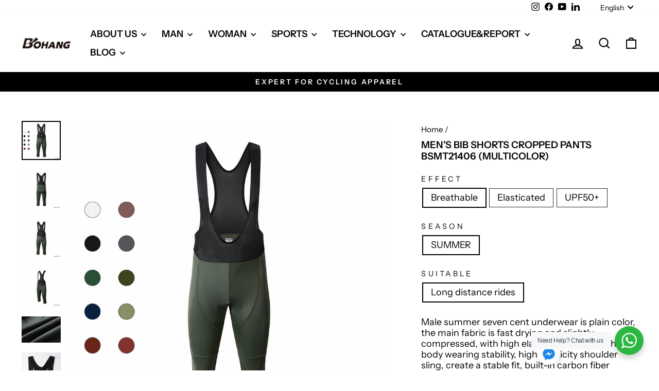

--- FILE ---
content_type: text/html; charset=utf-8
request_url: https://bohang.cc/products/men-s-bib-shorts-bsmt21406
body_size: 34596
content:
<!doctype html>
<html class="no-js" lang="en" dir="ltr">
<head><!--Content in content_for_header -->
<!--LayoutHub-Embed--><meta name="layouthub" /><link rel="stylesheet" href="https://fonts.googleapis.com/css?display=swap&family=Nunito:100,200,300,400,500,600,700,800,900|Inter:100,200,300,400,500,600,700,800,900" /><link rel="stylesheet" type="text/css" href="[data-uri]" media="all">
<!--/LayoutHub-Embed--><meta charset="utf-8">
  <meta http-equiv="X-UA-Compatible" content="IE=edge,chrome=1">
  <meta name="viewport" content="width=device-width,initial-scale=1">
  <meta name="theme-color" content="#9f8561">
  <link rel="canonical" href="https://bohang.cc/products/men-s-bib-shorts-bsmt21406">
  <link rel="preconnect" href="https://cdn.shopify.com" crossorigin>
  <link rel="preconnect" href="https://fonts.shopifycdn.com" crossorigin>
  <link rel="dns-prefetch" href="https://productreviews.shopifycdn.com">
  <link rel="dns-prefetch" href="https://ajax.googleapis.com">
  <link rel="dns-prefetch" href="https://maps.googleapis.com">
  <link rel="dns-prefetch" href="https://maps.gstatic.com"><title>Men’s Bib shorts CROPPED PANTS BSMT21406 (multicolor)
&ndash; bohangsports
</title>
<meta name="description" content="Male summer seven cent underwear is plain color, the main fabric is fast drying and slightly compressed, with high elasticity to stick to the body wearing stability, high elasticity shoulder sling, create a stable fit, built-in carbon fiber antibacterial cushion 80G/M3 density foam  Fabric：MJ-823 230G/M2 72%NYLON+28%SP"><meta property="og:site_name" content="bohangsports">
  <meta property="og:url" content="https://bohang.cc/products/men-s-bib-shorts-bsmt21406">
  <meta property="og:title" content="Men’s  Bib shorts CROPPED PANTS BSMT21406 (multicolor)">
  <meta property="og:type" content="product">
  <meta property="og:description" content="Male summer seven cent underwear is plain color, the main fabric is fast drying and slightly compressed, with high elasticity to stick to the body wearing stability, high elasticity shoulder sling, create a stable fit, built-in carbon fiber antibacterial cushion 80G/M3 density foam  Fabric：MJ-823 230G/M2 72%NYLON+28%SP"><meta property="og:image" content="http://bohang.cc/cdn/shop/products/018.jpg?v=1652939436">
    <meta property="og:image:secure_url" content="https://bohang.cc/cdn/shop/products/018.jpg?v=1652939436">
    <meta property="og:image:width" content="1000">
    <meta property="og:image:height" content="1000"><meta name="twitter:site" content="@">
  <meta name="twitter:card" content="summary_large_image">
  <meta name="twitter:title" content="Men’s  Bib shorts CROPPED PANTS BSMT21406 (multicolor)">
  <meta name="twitter:description" content="Male summer seven cent underwear is plain color, the main fabric is fast drying and slightly compressed, with high elasticity to stick to the body wearing stability, high elasticity shoulder sling, create a stable fit, built-in carbon fiber antibacterial cushion 80G/M3 density foam  Fabric：MJ-823 230G/M2 72%NYLON+28%SP">
<style data-shopify>@font-face {
  font-family: "Instrument Sans";
  font-weight: 600;
  font-style: normal;
  font-display: swap;
  src: url("//bohang.cc/cdn/fonts/instrument_sans/instrumentsans_n6.27dc66245013a6f7f317d383a3cc9a0c347fb42d.woff2") format("woff2"),
       url("//bohang.cc/cdn/fonts/instrument_sans/instrumentsans_n6.1a71efbeeb140ec495af80aad612ad55e19e6d0e.woff") format("woff");
}

  @font-face {
  font-family: "Instrument Sans";
  font-weight: 400;
  font-style: normal;
  font-display: swap;
  src: url("//bohang.cc/cdn/fonts/instrument_sans/instrumentsans_n4.db86542ae5e1596dbdb28c279ae6c2086c4c5bfa.woff2") format("woff2"),
       url("//bohang.cc/cdn/fonts/instrument_sans/instrumentsans_n4.510f1b081e58d08c30978f465518799851ef6d8b.woff") format("woff");
}


  @font-face {
  font-family: "Instrument Sans";
  font-weight: 600;
  font-style: normal;
  font-display: swap;
  src: url("//bohang.cc/cdn/fonts/instrument_sans/instrumentsans_n6.27dc66245013a6f7f317d383a3cc9a0c347fb42d.woff2") format("woff2"),
       url("//bohang.cc/cdn/fonts/instrument_sans/instrumentsans_n6.1a71efbeeb140ec495af80aad612ad55e19e6d0e.woff") format("woff");
}

  @font-face {
  font-family: "Instrument Sans";
  font-weight: 400;
  font-style: italic;
  font-display: swap;
  src: url("//bohang.cc/cdn/fonts/instrument_sans/instrumentsans_i4.028d3c3cd8d085648c808ceb20cd2fd1eb3560e5.woff2") format("woff2"),
       url("//bohang.cc/cdn/fonts/instrument_sans/instrumentsans_i4.7e90d82df8dee29a99237cd19cc529d2206706a2.woff") format("woff");
}

  @font-face {
  font-family: "Instrument Sans";
  font-weight: 600;
  font-style: italic;
  font-display: swap;
  src: url("//bohang.cc/cdn/fonts/instrument_sans/instrumentsans_i6.ba8063f6adfa1e7ffe690cc5efa600a1e0a8ec32.woff2") format("woff2"),
       url("//bohang.cc/cdn/fonts/instrument_sans/instrumentsans_i6.a5bb29b76a0bb820ddaa9417675a5d0bafaa8c1f.woff") format("woff");
}

</style><link href="//bohang.cc/cdn/shop/t/27/assets/theme.css?v=95533765788308324001721718327" rel="stylesheet" type="text/css" media="all" />
<style data-shopify>:root {
    --typeHeaderPrimary: "Instrument Sans";
    --typeHeaderFallback: sans-serif;
    --typeHeaderSize: 22px;
    --typeHeaderWeight: 600;
    --typeHeaderLineHeight: 1.2;
    --typeHeaderSpacing: 0.0em;

    --typeBasePrimary:"Instrument Sans";
    --typeBaseFallback:sans-serif;
    --typeBaseSize: 18px;
    --typeBaseWeight: 400;
    --typeBaseSpacing: 0.0em;
    --typeBaseLineHeight: 1.2;
    --typeBaselineHeightMinus01: 1.1;

    --typeCollectionTitle: 23px;

    --iconWeight: 5px;
    --iconLinecaps: miter;

    
        --buttonRadius: 0;
    

    --colorGridOverlayOpacity: 0.1;
    }

    .placeholder-content {
    background-image: linear-gradient(100deg, #000000 40%, #000000 63%, #000000 79%);
    }</style><script>
    document.documentElement.className = document.documentElement.className.replace('no-js', 'js');

    window.theme = window.theme || {};
    theme.routes = {
      home: "/",
      cart: "/cart.js",
      cartPage: "/cart",
      cartAdd: "/cart/add.js",
      cartChange: "/cart/change.js",
      search: "/search",
      predictiveSearch: "/search/suggest"
    };
    theme.strings = {
      soldOut: "Sold Out",
      unavailable: "Unavailable",
      inStockLabel: "In stock, ready to ship",
      oneStockLabel: "Low stock - [count] item left",
      otherStockLabel: "Low stock - [count] items left",
      willNotShipUntil: "Ready to ship [date]",
      willBeInStockAfter: "Back in stock [date]",
      waitingForStock: "Backordered, shipping soon",
      savePrice: "Save [saved_amount]",
      cartEmpty: "Your cart is currently empty.",
      cartTermsConfirmation: "You must agree with the terms and conditions of sales to check out",
      searchCollections: "Collections",
      searchPages: "Pages",
      searchArticles: "Articles",
      productFrom: "from ",
      maxQuantity: "You can only have [quantity] of [title] in your cart."
    };
    theme.settings = {
      cartType: "drawer",
      isCustomerTemplate: false,
      moneyFormat: "\u003cspan class=hidden\u003e${{ amount }}\u003c\/span\u003e",
      saveType: "dollar",
      productImageSize: "square",
      productImageCover: true,
      predictiveSearch: true,
      predictiveSearchType: null,
      predictiveSearchVendor: false,
      predictiveSearchPrice: false,
      quickView: false,
      themeName: 'Impulse',
      themeVersion: "7.5.0"
    };
  </script>

  <script>window.performance && window.performance.mark && window.performance.mark('shopify.content_for_header.start');</script><meta id="shopify-digital-wallet" name="shopify-digital-wallet" content="/45576552599/digital_wallets/dialog">
<link rel="alternate" hreflang="x-default" href="https://bohang.cc/products/men-s-bib-shorts-bsmt21406">
<link rel="alternate" hreflang="en" href="https://bohang.cc/products/men-s-bib-shorts-bsmt21406">
<link rel="alternate" hreflang="ja" href="https://bohang.cc/ja/products/men-s-bib-shorts-bsmt21406">
<link rel="alternate" hreflang="es" href="https://bohang.cc/es/products/men-s-bib-shorts-bsmt21406">
<link rel="alternate" hreflang="de" href="https://bohang.cc/de/products/men-s-bib-shorts-bsmt21406">
<link rel="alternate" hreflang="fr" href="https://bohang.cc/fr/products/men-s-bib-shorts-bsmt21406">
<link rel="alternate" hreflang="ko" href="https://bohang.cc/ko/products/men-s-bib-shorts-bsmt21406">
<link rel="alternate" hreflang="th" href="https://bohang.cc/th/products/men-s-bib-shorts-bsmt21406">
<link rel="alternate" hreflang="pt" href="https://bohang.cc/pt/products/men-s-bib-shorts-bsmt21406">
<link rel="alternate" hreflang="ar" href="https://bohang.cc/ar/products/men-s-bib-shorts-bsmt21406">
<link rel="alternate" hreflang="sv" href="https://bohang.cc/sv/products/men-s-bib-shorts-bsmt21406">
<link rel="alternate" type="application/json+oembed" href="https://bohang.cc/products/men-s-bib-shorts-bsmt21406.oembed">
<script async="async" src="/checkouts/internal/preloads.js?locale=en-CN"></script>
<script id="shopify-features" type="application/json">{"accessToken":"3b39e3c90d82cb494e6f1b8eaf8f8205","betas":["rich-media-storefront-analytics"],"domain":"bohang.cc","predictiveSearch":true,"shopId":45576552599,"locale":"en"}</script>
<script>var Shopify = Shopify || {};
Shopify.shop = "bohangsports.myshopify.com";
Shopify.locale = "en";
Shopify.currency = {"active":"CNY","rate":"1.0"};
Shopify.country = "CN";
Shopify.theme = {"name":"Impulse 的更新版副本最新","id":137588539543,"schema_name":"Impulse","schema_version":"7.5.0","theme_store_id":857,"role":"main"};
Shopify.theme.handle = "null";
Shopify.theme.style = {"id":null,"handle":null};
Shopify.cdnHost = "bohang.cc/cdn";
Shopify.routes = Shopify.routes || {};
Shopify.routes.root = "/";</script>
<script type="module">!function(o){(o.Shopify=o.Shopify||{}).modules=!0}(window);</script>
<script>!function(o){function n(){var o=[];function n(){o.push(Array.prototype.slice.apply(arguments))}return n.q=o,n}var t=o.Shopify=o.Shopify||{};t.loadFeatures=n(),t.autoloadFeatures=n()}(window);</script>
<script id="shop-js-analytics" type="application/json">{"pageType":"product"}</script>
<script defer="defer" async type="module" src="//bohang.cc/cdn/shopifycloud/shop-js/modules/v2/client.init-shop-cart-sync_BdyHc3Nr.en.esm.js"></script>
<script defer="defer" async type="module" src="//bohang.cc/cdn/shopifycloud/shop-js/modules/v2/chunk.common_Daul8nwZ.esm.js"></script>
<script type="module">
  await import("//bohang.cc/cdn/shopifycloud/shop-js/modules/v2/client.init-shop-cart-sync_BdyHc3Nr.en.esm.js");
await import("//bohang.cc/cdn/shopifycloud/shop-js/modules/v2/chunk.common_Daul8nwZ.esm.js");

  window.Shopify.SignInWithShop?.initShopCartSync?.({"fedCMEnabled":true,"windoidEnabled":true});

</script>
<script>(function() {
  var isLoaded = false;
  function asyncLoad() {
    if (isLoaded) return;
    isLoaded = true;
    var urls = ["https:\/\/api.omegatheme.com\/facebook-chat\/client\/omg-fbc-custom.js?v=1658885932\u0026shop=bohangsports.myshopify.com","https:\/\/app.layouthub.com\/shopify\/layouthub.js?shop=bohangsports.myshopify.com","https:\/\/shy.elfsight.com\/p\/platform.js?shop=bohangsports.myshopify.com"];
    for (var i = 0; i < urls.length; i++) {
      var s = document.createElement('script');
      s.type = 'text/javascript';
      s.async = true;
      s.src = urls[i];
      var x = document.getElementsByTagName('script')[0];
      x.parentNode.insertBefore(s, x);
    }
  };
  if(window.attachEvent) {
    window.attachEvent('onload', asyncLoad);
  } else {
    window.addEventListener('load', asyncLoad, false);
  }
})();</script>
<script id="__st">var __st={"a":45576552599,"offset":28800,"reqid":"4f033055-7103-47be-ab8b-89acb4b0ec83-1769024448","pageurl":"bohang.cc\/products\/men-s-bib-shorts-bsmt21406","u":"35911dbf5529","p":"product","rtyp":"product","rid":6908481241239};</script>
<script>window.ShopifyPaypalV4VisibilityTracking = true;</script>
<script id="form-persister">!function(){'use strict';const t='contact',e='new_comment',n=[[t,t],['blogs',e],['comments',e],[t,'customer']],o='password',r='form_key',c=['recaptcha-v3-token','g-recaptcha-response','h-captcha-response',o],s=()=>{try{return window.sessionStorage}catch{return}},i='__shopify_v',u=t=>t.elements[r],a=function(){const t=[...n].map((([t,e])=>`form[action*='/${t}']:not([data-nocaptcha='true']) input[name='form_type'][value='${e}']`)).join(',');var e;return e=t,()=>e?[...document.querySelectorAll(e)].map((t=>t.form)):[]}();function m(t){const e=u(t);a().includes(t)&&(!e||!e.value)&&function(t){try{if(!s())return;!function(t){const e=s();if(!e)return;const n=u(t);if(!n)return;const o=n.value;o&&e.removeItem(o)}(t);const e=Array.from(Array(32),(()=>Math.random().toString(36)[2])).join('');!function(t,e){u(t)||t.append(Object.assign(document.createElement('input'),{type:'hidden',name:r})),t.elements[r].value=e}(t,e),function(t,e){const n=s();if(!n)return;const r=[...t.querySelectorAll(`input[type='${o}']`)].map((({name:t})=>t)),u=[...c,...r],a={};for(const[o,c]of new FormData(t).entries())u.includes(o)||(a[o]=c);n.setItem(e,JSON.stringify({[i]:1,action:t.action,data:a}))}(t,e)}catch(e){console.error('failed to persist form',e)}}(t)}const f=t=>{if('true'===t.dataset.persistBound)return;const e=function(t,e){const n=function(t){return'function'==typeof t.submit?t.submit:HTMLFormElement.prototype.submit}(t).bind(t);return function(){let t;return()=>{t||(t=!0,(()=>{try{e(),n()}catch(t){(t=>{console.error('form submit failed',t)})(t)}})(),setTimeout((()=>t=!1),250))}}()}(t,(()=>{m(t)}));!function(t,e){if('function'==typeof t.submit&&'function'==typeof e)try{t.submit=e}catch{}}(t,e),t.addEventListener('submit',(t=>{t.preventDefault(),e()})),t.dataset.persistBound='true'};!function(){function t(t){const e=(t=>{const e=t.target;return e instanceof HTMLFormElement?e:e&&e.form})(t);e&&m(e)}document.addEventListener('submit',t),document.addEventListener('DOMContentLoaded',(()=>{const e=a();for(const t of e)f(t);var n;n=document.body,new window.MutationObserver((t=>{for(const e of t)if('childList'===e.type&&e.addedNodes.length)for(const t of e.addedNodes)1===t.nodeType&&'FORM'===t.tagName&&a().includes(t)&&f(t)})).observe(n,{childList:!0,subtree:!0,attributes:!1}),document.removeEventListener('submit',t)}))}()}();</script>
<script integrity="sha256-4kQ18oKyAcykRKYeNunJcIwy7WH5gtpwJnB7kiuLZ1E=" data-source-attribution="shopify.loadfeatures" defer="defer" src="//bohang.cc/cdn/shopifycloud/storefront/assets/storefront/load_feature-a0a9edcb.js" crossorigin="anonymous"></script>
<script data-source-attribution="shopify.dynamic_checkout.dynamic.init">var Shopify=Shopify||{};Shopify.PaymentButton=Shopify.PaymentButton||{isStorefrontPortableWallets:!0,init:function(){window.Shopify.PaymentButton.init=function(){};var t=document.createElement("script");t.src="https://bohang.cc/cdn/shopifycloud/portable-wallets/latest/portable-wallets.en.js",t.type="module",document.head.appendChild(t)}};
</script>
<script data-source-attribution="shopify.dynamic_checkout.buyer_consent">
  function portableWalletsHideBuyerConsent(e){var t=document.getElementById("shopify-buyer-consent"),n=document.getElementById("shopify-subscription-policy-button");t&&n&&(t.classList.add("hidden"),t.setAttribute("aria-hidden","true"),n.removeEventListener("click",e))}function portableWalletsShowBuyerConsent(e){var t=document.getElementById("shopify-buyer-consent"),n=document.getElementById("shopify-subscription-policy-button");t&&n&&(t.classList.remove("hidden"),t.removeAttribute("aria-hidden"),n.addEventListener("click",e))}window.Shopify?.PaymentButton&&(window.Shopify.PaymentButton.hideBuyerConsent=portableWalletsHideBuyerConsent,window.Shopify.PaymentButton.showBuyerConsent=portableWalletsShowBuyerConsent);
</script>
<script data-source-attribution="shopify.dynamic_checkout.cart.bootstrap">document.addEventListener("DOMContentLoaded",(function(){function t(){return document.querySelector("shopify-accelerated-checkout-cart, shopify-accelerated-checkout")}if(t())Shopify.PaymentButton.init();else{new MutationObserver((function(e,n){t()&&(Shopify.PaymentButton.init(),n.disconnect())})).observe(document.body,{childList:!0,subtree:!0})}}));
</script>

<script>window.performance && window.performance.mark && window.performance.mark('shopify.content_for_header.end');</script>

  <script src="//bohang.cc/cdn/shop/t/27/assets/vendor-scripts-v11.js" defer="defer"></script><script src="//bohang.cc/cdn/shop/t/27/assets/theme.js?v=136904160527539270741721637850" defer="defer"></script>


<!-- BEGIN app block: shopify://apps/pagefly-page-builder/blocks/app-embed/83e179f7-59a0-4589-8c66-c0dddf959200 -->

<!-- BEGIN app snippet: pagefly-cro-ab-testing-main -->







<script>
  ;(function () {
    const url = new URL(window.location)
    const viewParam = url.searchParams.get('view')
    if (viewParam && viewParam.includes('variant-pf-')) {
      url.searchParams.set('pf_v', viewParam)
      url.searchParams.delete('view')
      window.history.replaceState({}, '', url)
    }
  })()
</script>



<script type='module'>
  
  window.PAGEFLY_CRO = window.PAGEFLY_CRO || {}

  window.PAGEFLY_CRO['data_debug'] = {
    original_template_suffix: "D13",
    allow_ab_test: false,
    ab_test_start_time: 0,
    ab_test_end_time: 0,
    today_date_time: 1769024449000,
  }
  window.PAGEFLY_CRO['GA4'] = { enabled: false}
</script>

<!-- END app snippet -->








  <script src='https://cdn.shopify.com/extensions/019bb4f9-aed6-78a3-be91-e9d44663e6bf/pagefly-page-builder-215/assets/pagefly-helper.js' defer='defer'></script>

  <script src='https://cdn.shopify.com/extensions/019bb4f9-aed6-78a3-be91-e9d44663e6bf/pagefly-page-builder-215/assets/pagefly-general-helper.js' defer='defer'></script>

  <script src='https://cdn.shopify.com/extensions/019bb4f9-aed6-78a3-be91-e9d44663e6bf/pagefly-page-builder-215/assets/pagefly-snap-slider.js' defer='defer'></script>

  <script src='https://cdn.shopify.com/extensions/019bb4f9-aed6-78a3-be91-e9d44663e6bf/pagefly-page-builder-215/assets/pagefly-slideshow-v3.js' defer='defer'></script>

  <script src='https://cdn.shopify.com/extensions/019bb4f9-aed6-78a3-be91-e9d44663e6bf/pagefly-page-builder-215/assets/pagefly-slideshow-v4.js' defer='defer'></script>

  <script src='https://cdn.shopify.com/extensions/019bb4f9-aed6-78a3-be91-e9d44663e6bf/pagefly-page-builder-215/assets/pagefly-glider.js' defer='defer'></script>

  <script src='https://cdn.shopify.com/extensions/019bb4f9-aed6-78a3-be91-e9d44663e6bf/pagefly-page-builder-215/assets/pagefly-slideshow-v1-v2.js' defer='defer'></script>

  <script src='https://cdn.shopify.com/extensions/019bb4f9-aed6-78a3-be91-e9d44663e6bf/pagefly-page-builder-215/assets/pagefly-product-media.js' defer='defer'></script>

  <script src='https://cdn.shopify.com/extensions/019bb4f9-aed6-78a3-be91-e9d44663e6bf/pagefly-page-builder-215/assets/pagefly-product.js' defer='defer'></script>


<script id='pagefly-helper-data' type='application/json'>
  {
    "page_optimization": {
      "assets_prefetching": false
    },
    "elements_asset_mapper": {
      "Accordion": "https://cdn.shopify.com/extensions/019bb4f9-aed6-78a3-be91-e9d44663e6bf/pagefly-page-builder-215/assets/pagefly-accordion.js",
      "Accordion3": "https://cdn.shopify.com/extensions/019bb4f9-aed6-78a3-be91-e9d44663e6bf/pagefly-page-builder-215/assets/pagefly-accordion3.js",
      "CountDown": "https://cdn.shopify.com/extensions/019bb4f9-aed6-78a3-be91-e9d44663e6bf/pagefly-page-builder-215/assets/pagefly-countdown.js",
      "GMap1": "https://cdn.shopify.com/extensions/019bb4f9-aed6-78a3-be91-e9d44663e6bf/pagefly-page-builder-215/assets/pagefly-gmap.js",
      "GMap2": "https://cdn.shopify.com/extensions/019bb4f9-aed6-78a3-be91-e9d44663e6bf/pagefly-page-builder-215/assets/pagefly-gmap.js",
      "GMapBasicV2": "https://cdn.shopify.com/extensions/019bb4f9-aed6-78a3-be91-e9d44663e6bf/pagefly-page-builder-215/assets/pagefly-gmap.js",
      "GMapAdvancedV2": "https://cdn.shopify.com/extensions/019bb4f9-aed6-78a3-be91-e9d44663e6bf/pagefly-page-builder-215/assets/pagefly-gmap.js",
      "HTML.Video": "https://cdn.shopify.com/extensions/019bb4f9-aed6-78a3-be91-e9d44663e6bf/pagefly-page-builder-215/assets/pagefly-htmlvideo.js",
      "HTML.Video2": "https://cdn.shopify.com/extensions/019bb4f9-aed6-78a3-be91-e9d44663e6bf/pagefly-page-builder-215/assets/pagefly-htmlvideo2.js",
      "HTML.Video3": "https://cdn.shopify.com/extensions/019bb4f9-aed6-78a3-be91-e9d44663e6bf/pagefly-page-builder-215/assets/pagefly-htmlvideo2.js",
      "BackgroundVideo": "https://cdn.shopify.com/extensions/019bb4f9-aed6-78a3-be91-e9d44663e6bf/pagefly-page-builder-215/assets/pagefly-htmlvideo2.js",
      "Instagram": "https://cdn.shopify.com/extensions/019bb4f9-aed6-78a3-be91-e9d44663e6bf/pagefly-page-builder-215/assets/pagefly-instagram.js",
      "Instagram2": "https://cdn.shopify.com/extensions/019bb4f9-aed6-78a3-be91-e9d44663e6bf/pagefly-page-builder-215/assets/pagefly-instagram.js",
      "Insta3": "https://cdn.shopify.com/extensions/019bb4f9-aed6-78a3-be91-e9d44663e6bf/pagefly-page-builder-215/assets/pagefly-instagram3.js",
      "Tabs": "https://cdn.shopify.com/extensions/019bb4f9-aed6-78a3-be91-e9d44663e6bf/pagefly-page-builder-215/assets/pagefly-tab.js",
      "Tabs3": "https://cdn.shopify.com/extensions/019bb4f9-aed6-78a3-be91-e9d44663e6bf/pagefly-page-builder-215/assets/pagefly-tab3.js",
      "ProductBox": "https://cdn.shopify.com/extensions/019bb4f9-aed6-78a3-be91-e9d44663e6bf/pagefly-page-builder-215/assets/pagefly-cart.js",
      "FBPageBox2": "https://cdn.shopify.com/extensions/019bb4f9-aed6-78a3-be91-e9d44663e6bf/pagefly-page-builder-215/assets/pagefly-facebook.js",
      "FBLikeButton2": "https://cdn.shopify.com/extensions/019bb4f9-aed6-78a3-be91-e9d44663e6bf/pagefly-page-builder-215/assets/pagefly-facebook.js",
      "TwitterFeed2": "https://cdn.shopify.com/extensions/019bb4f9-aed6-78a3-be91-e9d44663e6bf/pagefly-page-builder-215/assets/pagefly-twitter.js",
      "Paragraph4": "https://cdn.shopify.com/extensions/019bb4f9-aed6-78a3-be91-e9d44663e6bf/pagefly-page-builder-215/assets/pagefly-paragraph4.js",

      "AliReviews": "https://cdn.shopify.com/extensions/019bb4f9-aed6-78a3-be91-e9d44663e6bf/pagefly-page-builder-215/assets/pagefly-3rd-elements.js",
      "BackInStock": "https://cdn.shopify.com/extensions/019bb4f9-aed6-78a3-be91-e9d44663e6bf/pagefly-page-builder-215/assets/pagefly-3rd-elements.js",
      "GloboBackInStock": "https://cdn.shopify.com/extensions/019bb4f9-aed6-78a3-be91-e9d44663e6bf/pagefly-page-builder-215/assets/pagefly-3rd-elements.js",
      "GrowaveWishlist": "https://cdn.shopify.com/extensions/019bb4f9-aed6-78a3-be91-e9d44663e6bf/pagefly-page-builder-215/assets/pagefly-3rd-elements.js",
      "InfiniteOptionsShopPad": "https://cdn.shopify.com/extensions/019bb4f9-aed6-78a3-be91-e9d44663e6bf/pagefly-page-builder-215/assets/pagefly-3rd-elements.js",
      "InkybayProductPersonalizer": "https://cdn.shopify.com/extensions/019bb4f9-aed6-78a3-be91-e9d44663e6bf/pagefly-page-builder-215/assets/pagefly-3rd-elements.js",
      "LimeSpot": "https://cdn.shopify.com/extensions/019bb4f9-aed6-78a3-be91-e9d44663e6bf/pagefly-page-builder-215/assets/pagefly-3rd-elements.js",
      "Loox": "https://cdn.shopify.com/extensions/019bb4f9-aed6-78a3-be91-e9d44663e6bf/pagefly-page-builder-215/assets/pagefly-3rd-elements.js",
      "Opinew": "https://cdn.shopify.com/extensions/019bb4f9-aed6-78a3-be91-e9d44663e6bf/pagefly-page-builder-215/assets/pagefly-3rd-elements.js",
      "Powr": "https://cdn.shopify.com/extensions/019bb4f9-aed6-78a3-be91-e9d44663e6bf/pagefly-page-builder-215/assets/pagefly-3rd-elements.js",
      "ProductReviews": "https://cdn.shopify.com/extensions/019bb4f9-aed6-78a3-be91-e9d44663e6bf/pagefly-page-builder-215/assets/pagefly-3rd-elements.js",
      "PushOwl": "https://cdn.shopify.com/extensions/019bb4f9-aed6-78a3-be91-e9d44663e6bf/pagefly-page-builder-215/assets/pagefly-3rd-elements.js",
      "ReCharge": "https://cdn.shopify.com/extensions/019bb4f9-aed6-78a3-be91-e9d44663e6bf/pagefly-page-builder-215/assets/pagefly-3rd-elements.js",
      "Rivyo": "https://cdn.shopify.com/extensions/019bb4f9-aed6-78a3-be91-e9d44663e6bf/pagefly-page-builder-215/assets/pagefly-3rd-elements.js",
      "TrackingMore": "https://cdn.shopify.com/extensions/019bb4f9-aed6-78a3-be91-e9d44663e6bf/pagefly-page-builder-215/assets/pagefly-3rd-elements.js",
      "Vitals": "https://cdn.shopify.com/extensions/019bb4f9-aed6-78a3-be91-e9d44663e6bf/pagefly-page-builder-215/assets/pagefly-3rd-elements.js",
      "Wiser": "https://cdn.shopify.com/extensions/019bb4f9-aed6-78a3-be91-e9d44663e6bf/pagefly-page-builder-215/assets/pagefly-3rd-elements.js"
    },
    "custom_elements_mapper": {
      "pf-click-action-element": "https://cdn.shopify.com/extensions/019bb4f9-aed6-78a3-be91-e9d44663e6bf/pagefly-page-builder-215/assets/pagefly-click-action-element.js",
      "pf-dialog-element": "https://cdn.shopify.com/extensions/019bb4f9-aed6-78a3-be91-e9d44663e6bf/pagefly-page-builder-215/assets/pagefly-dialog-element.js"
    }
  }
</script>


<!-- END app block --><!-- BEGIN app block: shopify://apps/searchpie-seo-speed/blocks/sb-snippets/29f6c508-9bb9-4e93-9f98-b637b62f3552 -->



<!-- BEGIN app snippet: sb-detect-broken-link --><script></script><!-- END app snippet -->
<!-- BEGIN app snippet: internal-link --><script>
	
</script><!-- END app snippet -->
<!-- BEGIN app snippet: social-tags --><!-- SearchPie Social Tags -->


<!-- END SearchPie Social Tags --><!-- END app snippet -->
<!-- BEGIN app snippet: sb-nx -->

<!-- END app snippet -->
<!-- END SearchPie snippets -->
<!-- END app block --><link href="https://monorail-edge.shopifysvc.com" rel="dns-prefetch">
<script>(function(){if ("sendBeacon" in navigator && "performance" in window) {try {var session_token_from_headers = performance.getEntriesByType('navigation')[0].serverTiming.find(x => x.name == '_s').description;} catch {var session_token_from_headers = undefined;}var session_cookie_matches = document.cookie.match(/_shopify_s=([^;]*)/);var session_token_from_cookie = session_cookie_matches && session_cookie_matches.length === 2 ? session_cookie_matches[1] : "";var session_token = session_token_from_headers || session_token_from_cookie || "";function handle_abandonment_event(e) {var entries = performance.getEntries().filter(function(entry) {return /monorail-edge.shopifysvc.com/.test(entry.name);});if (!window.abandonment_tracked && entries.length === 0) {window.abandonment_tracked = true;var currentMs = Date.now();var navigation_start = performance.timing.navigationStart;var payload = {shop_id: 45576552599,url: window.location.href,navigation_start,duration: currentMs - navigation_start,session_token,page_type: "product"};window.navigator.sendBeacon("https://monorail-edge.shopifysvc.com/v1/produce", JSON.stringify({schema_id: "online_store_buyer_site_abandonment/1.1",payload: payload,metadata: {event_created_at_ms: currentMs,event_sent_at_ms: currentMs}}));}}window.addEventListener('pagehide', handle_abandonment_event);}}());</script>
<script id="web-pixels-manager-setup">(function e(e,d,r,n,o){if(void 0===o&&(o={}),!Boolean(null===(a=null===(i=window.Shopify)||void 0===i?void 0:i.analytics)||void 0===a?void 0:a.replayQueue)){var i,a;window.Shopify=window.Shopify||{};var t=window.Shopify;t.analytics=t.analytics||{};var s=t.analytics;s.replayQueue=[],s.publish=function(e,d,r){return s.replayQueue.push([e,d,r]),!0};try{self.performance.mark("wpm:start")}catch(e){}var l=function(){var e={modern:/Edge?\/(1{2}[4-9]|1[2-9]\d|[2-9]\d{2}|\d{4,})\.\d+(\.\d+|)|Firefox\/(1{2}[4-9]|1[2-9]\d|[2-9]\d{2}|\d{4,})\.\d+(\.\d+|)|Chrom(ium|e)\/(9{2}|\d{3,})\.\d+(\.\d+|)|(Maci|X1{2}).+ Version\/(15\.\d+|(1[6-9]|[2-9]\d|\d{3,})\.\d+)([,.]\d+|)( \(\w+\)|)( Mobile\/\w+|) Safari\/|Chrome.+OPR\/(9{2}|\d{3,})\.\d+\.\d+|(CPU[ +]OS|iPhone[ +]OS|CPU[ +]iPhone|CPU IPhone OS|CPU iPad OS)[ +]+(15[._]\d+|(1[6-9]|[2-9]\d|\d{3,})[._]\d+)([._]\d+|)|Android:?[ /-](13[3-9]|1[4-9]\d|[2-9]\d{2}|\d{4,})(\.\d+|)(\.\d+|)|Android.+Firefox\/(13[5-9]|1[4-9]\d|[2-9]\d{2}|\d{4,})\.\d+(\.\d+|)|Android.+Chrom(ium|e)\/(13[3-9]|1[4-9]\d|[2-9]\d{2}|\d{4,})\.\d+(\.\d+|)|SamsungBrowser\/([2-9]\d|\d{3,})\.\d+/,legacy:/Edge?\/(1[6-9]|[2-9]\d|\d{3,})\.\d+(\.\d+|)|Firefox\/(5[4-9]|[6-9]\d|\d{3,})\.\d+(\.\d+|)|Chrom(ium|e)\/(5[1-9]|[6-9]\d|\d{3,})\.\d+(\.\d+|)([\d.]+$|.*Safari\/(?![\d.]+ Edge\/[\d.]+$))|(Maci|X1{2}).+ Version\/(10\.\d+|(1[1-9]|[2-9]\d|\d{3,})\.\d+)([,.]\d+|)( \(\w+\)|)( Mobile\/\w+|) Safari\/|Chrome.+OPR\/(3[89]|[4-9]\d|\d{3,})\.\d+\.\d+|(CPU[ +]OS|iPhone[ +]OS|CPU[ +]iPhone|CPU IPhone OS|CPU iPad OS)[ +]+(10[._]\d+|(1[1-9]|[2-9]\d|\d{3,})[._]\d+)([._]\d+|)|Android:?[ /-](13[3-9]|1[4-9]\d|[2-9]\d{2}|\d{4,})(\.\d+|)(\.\d+|)|Mobile Safari.+OPR\/([89]\d|\d{3,})\.\d+\.\d+|Android.+Firefox\/(13[5-9]|1[4-9]\d|[2-9]\d{2}|\d{4,})\.\d+(\.\d+|)|Android.+Chrom(ium|e)\/(13[3-9]|1[4-9]\d|[2-9]\d{2}|\d{4,})\.\d+(\.\d+|)|Android.+(UC? ?Browser|UCWEB|U3)[ /]?(15\.([5-9]|\d{2,})|(1[6-9]|[2-9]\d|\d{3,})\.\d+)\.\d+|SamsungBrowser\/(5\.\d+|([6-9]|\d{2,})\.\d+)|Android.+MQ{2}Browser\/(14(\.(9|\d{2,})|)|(1[5-9]|[2-9]\d|\d{3,})(\.\d+|))(\.\d+|)|K[Aa][Ii]OS\/(3\.\d+|([4-9]|\d{2,})\.\d+)(\.\d+|)/},d=e.modern,r=e.legacy,n=navigator.userAgent;return n.match(d)?"modern":n.match(r)?"legacy":"unknown"}(),u="modern"===l?"modern":"legacy",c=(null!=n?n:{modern:"",legacy:""})[u],f=function(e){return[e.baseUrl,"/wpm","/b",e.hashVersion,"modern"===e.buildTarget?"m":"l",".js"].join("")}({baseUrl:d,hashVersion:r,buildTarget:u}),m=function(e){var d=e.version,r=e.bundleTarget,n=e.surface,o=e.pageUrl,i=e.monorailEndpoint;return{emit:function(e){var a=e.status,t=e.errorMsg,s=(new Date).getTime(),l=JSON.stringify({metadata:{event_sent_at_ms:s},events:[{schema_id:"web_pixels_manager_load/3.1",payload:{version:d,bundle_target:r,page_url:o,status:a,surface:n,error_msg:t},metadata:{event_created_at_ms:s}}]});if(!i)return console&&console.warn&&console.warn("[Web Pixels Manager] No Monorail endpoint provided, skipping logging."),!1;try{return self.navigator.sendBeacon.bind(self.navigator)(i,l)}catch(e){}var u=new XMLHttpRequest;try{return u.open("POST",i,!0),u.setRequestHeader("Content-Type","text/plain"),u.send(l),!0}catch(e){return console&&console.warn&&console.warn("[Web Pixels Manager] Got an unhandled error while logging to Monorail."),!1}}}}({version:r,bundleTarget:l,surface:e.surface,pageUrl:self.location.href,monorailEndpoint:e.monorailEndpoint});try{o.browserTarget=l,function(e){var d=e.src,r=e.async,n=void 0===r||r,o=e.onload,i=e.onerror,a=e.sri,t=e.scriptDataAttributes,s=void 0===t?{}:t,l=document.createElement("script"),u=document.querySelector("head"),c=document.querySelector("body");if(l.async=n,l.src=d,a&&(l.integrity=a,l.crossOrigin="anonymous"),s)for(var f in s)if(Object.prototype.hasOwnProperty.call(s,f))try{l.dataset[f]=s[f]}catch(e){}if(o&&l.addEventListener("load",o),i&&l.addEventListener("error",i),u)u.appendChild(l);else{if(!c)throw new Error("Did not find a head or body element to append the script");c.appendChild(l)}}({src:f,async:!0,onload:function(){if(!function(){var e,d;return Boolean(null===(d=null===(e=window.Shopify)||void 0===e?void 0:e.analytics)||void 0===d?void 0:d.initialized)}()){var d=window.webPixelsManager.init(e)||void 0;if(d){var r=window.Shopify.analytics;r.replayQueue.forEach((function(e){var r=e[0],n=e[1],o=e[2];d.publishCustomEvent(r,n,o)})),r.replayQueue=[],r.publish=d.publishCustomEvent,r.visitor=d.visitor,r.initialized=!0}}},onerror:function(){return m.emit({status:"failed",errorMsg:"".concat(f," has failed to load")})},sri:function(e){var d=/^sha384-[A-Za-z0-9+/=]+$/;return"string"==typeof e&&d.test(e)}(c)?c:"",scriptDataAttributes:o}),m.emit({status:"loading"})}catch(e){m.emit({status:"failed",errorMsg:(null==e?void 0:e.message)||"Unknown error"})}}})({shopId: 45576552599,storefrontBaseUrl: "https://bohang.cc",extensionsBaseUrl: "https://extensions.shopifycdn.com/cdn/shopifycloud/web-pixels-manager",monorailEndpoint: "https://monorail-edge.shopifysvc.com/unstable/produce_batch",surface: "storefront-renderer",enabledBetaFlags: ["2dca8a86"],webPixelsConfigList: [{"id":"597983383","configuration":"{\"config\":\"{\\\"pixel_id\\\":\\\"AW-16539562860\\\",\\\"gtag_events\\\":[{\\\"type\\\":\\\"purchase\\\",\\\"action_label\\\":\\\"AW-16539562860\\\/t_kCCJKTgckZEOzm1s49\\\"},{\\\"type\\\":\\\"page_view\\\",\\\"action_label\\\":\\\"AW-16539562860\\\/z6zRCJWTgckZEOzm1s49\\\"},{\\\"type\\\":\\\"view_item\\\",\\\"action_label\\\":\\\"AW-16539562860\\\/be64CJiTgckZEOzm1s49\\\"},{\\\"type\\\":\\\"search\\\",\\\"action_label\\\":\\\"AW-16539562860\\\/icXHCJuTgckZEOzm1s49\\\"},{\\\"type\\\":\\\"add_to_cart\\\",\\\"action_label\\\":\\\"AW-16539562860\\\/N40DCJ6TgckZEOzm1s49\\\"},{\\\"type\\\":\\\"begin_checkout\\\",\\\"action_label\\\":\\\"AW-16539562860\\\/vLMVCKGTgckZEOzm1s49\\\"},{\\\"type\\\":\\\"add_payment_info\\\",\\\"action_label\\\":\\\"AW-16539562860\\\/SUT9CKSTgckZEOzm1s49\\\"}],\\\"enable_monitoring_mode\\\":false}\"}","eventPayloadVersion":"v1","runtimeContext":"OPEN","scriptVersion":"b2a88bafab3e21179ed38636efcd8a93","type":"APP","apiClientId":1780363,"privacyPurposes":[],"dataSharingAdjustments":{"protectedCustomerApprovalScopes":["read_customer_address","read_customer_email","read_customer_name","read_customer_personal_data","read_customer_phone"]}},{"id":"71073943","eventPayloadVersion":"v1","runtimeContext":"LAX","scriptVersion":"1","type":"CUSTOM","privacyPurposes":["MARKETING"],"name":"Meta pixel (migrated)"},{"id":"123601047","eventPayloadVersion":"v1","runtimeContext":"LAX","scriptVersion":"1","type":"CUSTOM","privacyPurposes":["ANALYTICS"],"name":"Google Analytics tag (migrated)"},{"id":"shopify-app-pixel","configuration":"{}","eventPayloadVersion":"v1","runtimeContext":"STRICT","scriptVersion":"0450","apiClientId":"shopify-pixel","type":"APP","privacyPurposes":["ANALYTICS","MARKETING"]},{"id":"shopify-custom-pixel","eventPayloadVersion":"v1","runtimeContext":"LAX","scriptVersion":"0450","apiClientId":"shopify-pixel","type":"CUSTOM","privacyPurposes":["ANALYTICS","MARKETING"]}],isMerchantRequest: false,initData: {"shop":{"name":"bohangsports","paymentSettings":{"currencyCode":"CNY"},"myshopifyDomain":"bohangsports.myshopify.com","countryCode":"CN","storefrontUrl":"https:\/\/bohang.cc"},"customer":null,"cart":null,"checkout":null,"productVariants":[{"price":{"amount":0.0,"currencyCode":"CNY"},"product":{"title":"Men’s  Bib shorts CROPPED PANTS BSMT21406 (multicolor)","vendor":"bohangsports","id":"6908481241239","untranslatedTitle":"Men’s  Bib shorts CROPPED PANTS BSMT21406 (multicolor)","url":"\/products\/men-s-bib-shorts-bsmt21406","type":"Asia"},"id":"43153278501015","image":{"src":"\/\/bohang.cc\/cdn\/shop\/products\/018.jpg?v=1652939436"},"sku":"","title":"Breathable \/ SUMMER \/ Long distance rides","untranslatedTitle":"Breathable \/ SUMMER \/ Long distance rides"},{"price":{"amount":0.0,"currencyCode":"CNY"},"product":{"title":"Men’s  Bib shorts CROPPED PANTS BSMT21406 (multicolor)","vendor":"bohangsports","id":"6908481241239","untranslatedTitle":"Men’s  Bib shorts CROPPED PANTS BSMT21406 (multicolor)","url":"\/products\/men-s-bib-shorts-bsmt21406","type":"Asia"},"id":"43153278566551","image":{"src":"\/\/bohang.cc\/cdn\/shop\/products\/018.jpg?v=1652939436"},"sku":"","title":"Elasticated \/ SUMMER \/ Long distance rides","untranslatedTitle":"Elasticated \/ SUMMER \/ Long distance rides"},{"price":{"amount":0.0,"currencyCode":"CNY"},"product":{"title":"Men’s  Bib shorts CROPPED PANTS BSMT21406 (multicolor)","vendor":"bohangsports","id":"6908481241239","untranslatedTitle":"Men’s  Bib shorts CROPPED PANTS BSMT21406 (multicolor)","url":"\/products\/men-s-bib-shorts-bsmt21406","type":"Asia"},"id":"43153278632087","image":{"src":"\/\/bohang.cc\/cdn\/shop\/products\/018.jpg?v=1652939436"},"sku":"","title":"UPF50+ \/ SUMMER \/ Long distance rides","untranslatedTitle":"UPF50+ \/ SUMMER \/ Long distance rides"}],"purchasingCompany":null},},"https://bohang.cc/cdn","fcfee988w5aeb613cpc8e4bc33m6693e112",{"modern":"","legacy":""},{"shopId":"45576552599","storefrontBaseUrl":"https:\/\/bohang.cc","extensionBaseUrl":"https:\/\/extensions.shopifycdn.com\/cdn\/shopifycloud\/web-pixels-manager","surface":"storefront-renderer","enabledBetaFlags":"[\"2dca8a86\"]","isMerchantRequest":"false","hashVersion":"fcfee988w5aeb613cpc8e4bc33m6693e112","publish":"custom","events":"[[\"page_viewed\",{}],[\"product_viewed\",{\"productVariant\":{\"price\":{\"amount\":0.0,\"currencyCode\":\"CNY\"},\"product\":{\"title\":\"Men’s  Bib shorts CROPPED PANTS BSMT21406 (multicolor)\",\"vendor\":\"bohangsports\",\"id\":\"6908481241239\",\"untranslatedTitle\":\"Men’s  Bib shorts CROPPED PANTS BSMT21406 (multicolor)\",\"url\":\"\/products\/men-s-bib-shorts-bsmt21406\",\"type\":\"Asia\"},\"id\":\"43153278501015\",\"image\":{\"src\":\"\/\/bohang.cc\/cdn\/shop\/products\/018.jpg?v=1652939436\"},\"sku\":\"\",\"title\":\"Breathable \/ SUMMER \/ Long distance rides\",\"untranslatedTitle\":\"Breathable \/ SUMMER \/ Long distance rides\"}}]]"});</script><script>
  window.ShopifyAnalytics = window.ShopifyAnalytics || {};
  window.ShopifyAnalytics.meta = window.ShopifyAnalytics.meta || {};
  window.ShopifyAnalytics.meta.currency = 'CNY';
  var meta = {"product":{"id":6908481241239,"gid":"gid:\/\/shopify\/Product\/6908481241239","vendor":"bohangsports","type":"Asia","handle":"men-s-bib-shorts-bsmt21406","variants":[{"id":43153278501015,"price":0,"name":"Men’s  Bib shorts CROPPED PANTS BSMT21406 (multicolor) - Breathable \/ SUMMER \/ Long distance rides","public_title":"Breathable \/ SUMMER \/ Long distance rides","sku":""},{"id":43153278566551,"price":0,"name":"Men’s  Bib shorts CROPPED PANTS BSMT21406 (multicolor) - Elasticated \/ SUMMER \/ Long distance rides","public_title":"Elasticated \/ SUMMER \/ Long distance rides","sku":""},{"id":43153278632087,"price":0,"name":"Men’s  Bib shorts CROPPED PANTS BSMT21406 (multicolor) - UPF50+ \/ SUMMER \/ Long distance rides","public_title":"UPF50+ \/ SUMMER \/ Long distance rides","sku":""}],"remote":false},"page":{"pageType":"product","resourceType":"product","resourceId":6908481241239,"requestId":"4f033055-7103-47be-ab8b-89acb4b0ec83-1769024448"}};
  for (var attr in meta) {
    window.ShopifyAnalytics.meta[attr] = meta[attr];
  }
</script>
<script class="analytics">
  (function () {
    var customDocumentWrite = function(content) {
      var jquery = null;

      if (window.jQuery) {
        jquery = window.jQuery;
      } else if (window.Checkout && window.Checkout.$) {
        jquery = window.Checkout.$;
      }

      if (jquery) {
        jquery('body').append(content);
      }
    };

    var hasLoggedConversion = function(token) {
      if (token) {
        return document.cookie.indexOf('loggedConversion=' + token) !== -1;
      }
      return false;
    }

    var setCookieIfConversion = function(token) {
      if (token) {
        var twoMonthsFromNow = new Date(Date.now());
        twoMonthsFromNow.setMonth(twoMonthsFromNow.getMonth() + 2);

        document.cookie = 'loggedConversion=' + token + '; expires=' + twoMonthsFromNow;
      }
    }

    var trekkie = window.ShopifyAnalytics.lib = window.trekkie = window.trekkie || [];
    if (trekkie.integrations) {
      return;
    }
    trekkie.methods = [
      'identify',
      'page',
      'ready',
      'track',
      'trackForm',
      'trackLink'
    ];
    trekkie.factory = function(method) {
      return function() {
        var args = Array.prototype.slice.call(arguments);
        args.unshift(method);
        trekkie.push(args);
        return trekkie;
      };
    };
    for (var i = 0; i < trekkie.methods.length; i++) {
      var key = trekkie.methods[i];
      trekkie[key] = trekkie.factory(key);
    }
    trekkie.load = function(config) {
      trekkie.config = config || {};
      trekkie.config.initialDocumentCookie = document.cookie;
      var first = document.getElementsByTagName('script')[0];
      var script = document.createElement('script');
      script.type = 'text/javascript';
      script.onerror = function(e) {
        var scriptFallback = document.createElement('script');
        scriptFallback.type = 'text/javascript';
        scriptFallback.onerror = function(error) {
                var Monorail = {
      produce: function produce(monorailDomain, schemaId, payload) {
        var currentMs = new Date().getTime();
        var event = {
          schema_id: schemaId,
          payload: payload,
          metadata: {
            event_created_at_ms: currentMs,
            event_sent_at_ms: currentMs
          }
        };
        return Monorail.sendRequest("https://" + monorailDomain + "/v1/produce", JSON.stringify(event));
      },
      sendRequest: function sendRequest(endpointUrl, payload) {
        // Try the sendBeacon API
        if (window && window.navigator && typeof window.navigator.sendBeacon === 'function' && typeof window.Blob === 'function' && !Monorail.isIos12()) {
          var blobData = new window.Blob([payload], {
            type: 'text/plain'
          });

          if (window.navigator.sendBeacon(endpointUrl, blobData)) {
            return true;
          } // sendBeacon was not successful

        } // XHR beacon

        var xhr = new XMLHttpRequest();

        try {
          xhr.open('POST', endpointUrl);
          xhr.setRequestHeader('Content-Type', 'text/plain');
          xhr.send(payload);
        } catch (e) {
          console.log(e);
        }

        return false;
      },
      isIos12: function isIos12() {
        return window.navigator.userAgent.lastIndexOf('iPhone; CPU iPhone OS 12_') !== -1 || window.navigator.userAgent.lastIndexOf('iPad; CPU OS 12_') !== -1;
      }
    };
    Monorail.produce('monorail-edge.shopifysvc.com',
      'trekkie_storefront_load_errors/1.1',
      {shop_id: 45576552599,
      theme_id: 137588539543,
      app_name: "storefront",
      context_url: window.location.href,
      source_url: "//bohang.cc/cdn/s/trekkie.storefront.cd680fe47e6c39ca5d5df5f0a32d569bc48c0f27.min.js"});

        };
        scriptFallback.async = true;
        scriptFallback.src = '//bohang.cc/cdn/s/trekkie.storefront.cd680fe47e6c39ca5d5df5f0a32d569bc48c0f27.min.js';
        first.parentNode.insertBefore(scriptFallback, first);
      };
      script.async = true;
      script.src = '//bohang.cc/cdn/s/trekkie.storefront.cd680fe47e6c39ca5d5df5f0a32d569bc48c0f27.min.js';
      first.parentNode.insertBefore(script, first);
    };
    trekkie.load(
      {"Trekkie":{"appName":"storefront","development":false,"defaultAttributes":{"shopId":45576552599,"isMerchantRequest":null,"themeId":137588539543,"themeCityHash":"2132736265505526601","contentLanguage":"en","currency":"CNY","eventMetadataId":"dfac0cdd-9611-4f7f-b297-cbacbaaa1610"},"isServerSideCookieWritingEnabled":true,"monorailRegion":"shop_domain","enabledBetaFlags":["65f19447"]},"Session Attribution":{},"S2S":{"facebookCapiEnabled":false,"source":"trekkie-storefront-renderer","apiClientId":580111}}
    );

    var loaded = false;
    trekkie.ready(function() {
      if (loaded) return;
      loaded = true;

      window.ShopifyAnalytics.lib = window.trekkie;

      var originalDocumentWrite = document.write;
      document.write = customDocumentWrite;
      try { window.ShopifyAnalytics.merchantGoogleAnalytics.call(this); } catch(error) {};
      document.write = originalDocumentWrite;

      window.ShopifyAnalytics.lib.page(null,{"pageType":"product","resourceType":"product","resourceId":6908481241239,"requestId":"4f033055-7103-47be-ab8b-89acb4b0ec83-1769024448","shopifyEmitted":true});

      var match = window.location.pathname.match(/checkouts\/(.+)\/(thank_you|post_purchase)/)
      var token = match? match[1]: undefined;
      if (!hasLoggedConversion(token)) {
        setCookieIfConversion(token);
        window.ShopifyAnalytics.lib.track("Viewed Product",{"currency":"CNY","variantId":43153278501015,"productId":6908481241239,"productGid":"gid:\/\/shopify\/Product\/6908481241239","name":"Men’s  Bib shorts CROPPED PANTS BSMT21406 (multicolor) - Breathable \/ SUMMER \/ Long distance rides","price":"0.00","sku":"","brand":"bohangsports","variant":"Breathable \/ SUMMER \/ Long distance rides","category":"Asia","nonInteraction":true,"remote":false},undefined,undefined,{"shopifyEmitted":true});
      window.ShopifyAnalytics.lib.track("monorail:\/\/trekkie_storefront_viewed_product\/1.1",{"currency":"CNY","variantId":43153278501015,"productId":6908481241239,"productGid":"gid:\/\/shopify\/Product\/6908481241239","name":"Men’s  Bib shorts CROPPED PANTS BSMT21406 (multicolor) - Breathable \/ SUMMER \/ Long distance rides","price":"0.00","sku":"","brand":"bohangsports","variant":"Breathable \/ SUMMER \/ Long distance rides","category":"Asia","nonInteraction":true,"remote":false,"referer":"https:\/\/bohang.cc\/products\/men-s-bib-shorts-bsmt21406"});
      }
    });


        var eventsListenerScript = document.createElement('script');
        eventsListenerScript.async = true;
        eventsListenerScript.src = "//bohang.cc/cdn/shopifycloud/storefront/assets/shop_events_listener-3da45d37.js";
        document.getElementsByTagName('head')[0].appendChild(eventsListenerScript);

})();</script>
  <script>
  if (!window.ga || (window.ga && typeof window.ga !== 'function')) {
    window.ga = function ga() {
      (window.ga.q = window.ga.q || []).push(arguments);
      if (window.Shopify && window.Shopify.analytics && typeof window.Shopify.analytics.publish === 'function') {
        window.Shopify.analytics.publish("ga_stub_called", {}, {sendTo: "google_osp_migration"});
      }
      console.error("Shopify's Google Analytics stub called with:", Array.from(arguments), "\nSee https://help.shopify.com/manual/promoting-marketing/pixels/pixel-migration#google for more information.");
    };
    if (window.Shopify && window.Shopify.analytics && typeof window.Shopify.analytics.publish === 'function') {
      window.Shopify.analytics.publish("ga_stub_initialized", {}, {sendTo: "google_osp_migration"});
    }
  }
</script>
<script
  defer
  src="https://bohang.cc/cdn/shopifycloud/perf-kit/shopify-perf-kit-3.0.4.min.js"
  data-application="storefront-renderer"
  data-shop-id="45576552599"
  data-render-region="gcp-us-central1"
  data-page-type="product"
  data-theme-instance-id="137588539543"
  data-theme-name="Impulse"
  data-theme-version="7.5.0"
  data-monorail-region="shop_domain"
  data-resource-timing-sampling-rate="10"
  data-shs="true"
  data-shs-beacon="true"
  data-shs-export-with-fetch="true"
  data-shs-logs-sample-rate="1"
  data-shs-beacon-endpoint="https://bohang.cc/api/collect"
></script>
</head>

<body class="template-product" data-center-text="true" data-button_style="angled" data-type_header_capitalize="true" data-type_headers_align_text="true" data-type_product_capitalize="true" data-swatch_style="round" >

  <a class="in-page-link visually-hidden skip-link" href="#MainContent">Skip to content</a>

  <div id="PageContainer" class="page-container">
    <div class="transition-body"><!-- BEGIN sections: header-group -->
<div id="shopify-section-sections--17174127968407__header" class="shopify-section shopify-section-group-header-group">

<div id="NavDrawer" class="drawer drawer--right">
  <div class="drawer__contents">
    <div class="drawer__fixed-header">
      <div class="drawer__header appear-animation appear-delay-1">
        <div class="h2 drawer__title"></div>
        <div class="drawer__close">
          <button type="button" class="drawer__close-button js-drawer-close">
            <svg aria-hidden="true" focusable="false" role="presentation" class="icon icon-close" viewBox="0 0 64 64"><title>icon-X</title><path d="m19 17.61 27.12 27.13m0-27.12L19 44.74"/></svg>
            <span class="icon__fallback-text">Close menu</span>
          </button>
        </div>
      </div>
    </div>
    <div class="drawer__scrollable">
      <ul class="mobile-nav mobile-nav--heading-style" role="navigation" aria-label="Primary"><li class="mobile-nav__item appear-animation appear-delay-2"><div class="mobile-nav__has-sublist"><button type="button"
                    aria-controls="Linklist-1"
                    class="mobile-nav__link--button mobile-nav__link--top-level collapsible-trigger collapsible--auto-height">
                    <span class="mobile-nav__faux-link">
                       ABOUT US
                    </span>
                    <div class="mobile-nav__toggle">
                      <span class="faux-button"><span class="collapsible-trigger__icon collapsible-trigger__icon--open" role="presentation">
  <svg aria-hidden="true" focusable="false" role="presentation" class="icon icon--wide icon-chevron-down" viewBox="0 0 28 16"><path d="m1.57 1.59 12.76 12.77L27.1 1.59" stroke-width="2" stroke="#000" fill="none"/></svg>
</span>
</span>
                    </div>
                  </button></div><div id="Linklist-1"
                class="mobile-nav__sublist collapsible-content collapsible-content--all"
                >
                <div class="collapsible-content__inner">
                  <ul class="mobile-nav__sublist"><li class="mobile-nav__item">
                        <div class="mobile-nav__child-item"><a href="/pages/about8xtci"
                              class="mobile-nav__link"
                              id="Sublabel-pages-about8xtci1"
                              >
                              About BOHANG
                            </a></div></li><li class="mobile-nav__item">
                        <div class="mobile-nav__child-item"><a href="/pages/our-production7cbz3"
                              class="mobile-nav__link"
                              id="Sublabel-pages-our-production7cbz32"
                              >
                              Manufacturing
                            </a></div></li><li class="mobile-nav__item">
                        <div class="mobile-nav__child-item"><a href="/pages/teamuvrui"
                              class="mobile-nav__link"
                              id="Sublabel-pages-teamuvrui3"
                              >
                              Our-Team
                            </a></div></li><li class="mobile-nav__item">
                        <div class="mobile-nav__child-item"><a href="/pages/sustainability2023"
                              class="mobile-nav__link"
                              id="Sublabel-pages-sustainability20234"
                              >
                              Sustainability
                            </a></div></li><li class="mobile-nav__item">
                        <div class="mobile-nav__child-item"><a href="/pages/cooperationgw8ue"
                              class="mobile-nav__link"
                              id="Sublabel-pages-cooperationgw8ue5"
                              >
                              Cooperation Details
                            </a></div></li><li class="mobile-nav__item">
                        <div class="mobile-nav__child-item"><a href="/pages/contact-us"
                              class="mobile-nav__link"
                              id="Sublabel-pages-contact-us6"
                              >
                              Contact Us
                            </a></div></li><li class="mobile-nav__item">
                        <div class="mobile-nav__child-item"><a href="/collections/gallery"
                              class="mobile-nav__link"
                              id="Sublabel-collections-gallery7"
                              >
                              Gallery
                            </a></div></li><li class="mobile-nav__item">
                        <div class="mobile-nav__child-item"><a href="/pages/faqvzxnt"
                              class="mobile-nav__link"
                              id="Sublabel-pages-faqvzxnt8"
                              >
                              Faq
                            </a></div></li></ul>
                </div>
              </div></li><li class="mobile-nav__item appear-animation appear-delay-3"><div class="mobile-nav__has-sublist"><a href="/collections/2024-dec-men"
                    class="mobile-nav__link mobile-nav__link--top-level"
                    id="Label-collections-2024-dec-men2"
                    >
                    MAN
                  </a>
                  <div class="mobile-nav__toggle">
                    <button type="button"
                      aria-controls="Linklist-collections-2024-dec-men2"
                      aria-labelledby="Label-collections-2024-dec-men2"
                      class="collapsible-trigger collapsible--auto-height"><span class="collapsible-trigger__icon collapsible-trigger__icon--open" role="presentation">
  <svg aria-hidden="true" focusable="false" role="presentation" class="icon icon--wide icon-chevron-down" viewBox="0 0 28 16"><path d="m1.57 1.59 12.76 12.77L27.1 1.59" stroke-width="2" stroke="#000" fill="none"/></svg>
</span>
</button>
                  </div></div><div id="Linklist-collections-2024-dec-men2"
                class="mobile-nav__sublist collapsible-content collapsible-content--all"
                >
                <div class="collapsible-content__inner">
                  <ul class="mobile-nav__sublist"><li class="mobile-nav__item">
                        <div class="mobile-nav__child-item"><a href="/collections/2025new-man"
                              class="mobile-nav__link"
                              id="Sublabel-collections-2025new-man1"
                              >
                              2025 NEW
                            </a></div></li><li class="mobile-nav__item">
                        <div class="mobile-nav__child-item"><a href="/collections/cycling-man"
                              class="mobile-nav__link"
                              id="Sublabel-collections-cycling-man2"
                              >
                              Cycling
                            </a><button type="button"
                              aria-controls="Sublinklist-collections-2024-dec-men2-collections-cycling-man2"
                              aria-labelledby="Sublabel-collections-cycling-man2"
                              class="collapsible-trigger"><span class="collapsible-trigger__icon collapsible-trigger__icon--circle collapsible-trigger__icon--open" role="presentation">
  <svg aria-hidden="true" focusable="false" role="presentation" class="icon icon--wide icon-chevron-down" viewBox="0 0 28 16"><path d="m1.57 1.59 12.76 12.77L27.1 1.59" stroke-width="2" stroke="#000" fill="none"/></svg>
</span>
</button></div><div
                            id="Sublinklist-collections-2024-dec-men2-collections-cycling-man2"
                            aria-labelledby="Sublabel-collections-cycling-man2"
                            class="mobile-nav__sublist collapsible-content collapsible-content--all"
                            >
                            <div class="collapsible-content__inner">
                              <ul class="mobile-nav__grandchildlist"><li class="mobile-nav__item">
                                    <a href="/collections/mens-cycling-jerseys" class="mobile-nav__link">
                                      Jerseys
                                    </a>
                                  </li><li class="mobile-nav__item">
                                    <a href="/collections/june" class="mobile-nav__link">
                                      Gravel
                                    </a>
                                  </li><li class="mobile-nav__item">
                                    <a href="/collections/mens-long-sleeve-cycling-jerseys" class="mobile-nav__link">
                                      Long Sleeve Jerseys
                                    </a>
                                  </li><li class="mobile-nav__item">
                                    <a href="/collections/mens-cycling-bibs" class="mobile-nav__link">
                                      Bib Shorts&Tights
                                    </a>
                                  </li><li class="mobile-nav__item">
                                    <a href="/collections/mens-cycling-underwear-shorts-tights" class="mobile-nav__link">
                                      Underwear,Shorts&Tights
                                    </a>
                                  </li><li class="mobile-nav__item">
                                    <a href="/collections/mens-cycling-base-layers" class="mobile-nav__link">
                                      Base Layers
                                    </a>
                                  </li><li class="mobile-nav__item">
                                    <a href="/collections/mens-cycling-vests" class="mobile-nav__link">
                                      Vests
                                    </a>
                                  </li><li class="mobile-nav__item">
                                    <a href="/collections/mens-cycling-jacket" class="mobile-nav__link">
                                      Jackets
                                    </a>
                                  </li><li class="mobile-nav__item">
                                    <a href="/collections/mens-cycling-chronosuits" class="mobile-nav__link">
                                      Chronosuits
                                    </a>
                                  </li><li class="mobile-nav__item">
                                    <a href="/collections/cycling-gloves" class="mobile-nav__link">
                                      Gloves
                                    </a>
                                  </li><li class="mobile-nav__item">
                                    <a href="/collections/socks" class="mobile-nav__link">
                                      Socks & Overshoes
                                    </a>
                                  </li><li class="mobile-nav__item">
                                    <a href="/collections/cap" class="mobile-nav__link">
                                      Caps & Headbands
                                    </a>
                                  </li><li class="mobile-nav__item">
                                    <a href="/collections/leg-arm-warmers" class="mobile-nav__link">
                                      Leg & Arm Warmers
                                    </a>
                                  </li><li class="mobile-nav__item">
                                    <a href="/collections/cycling-wear-fit" class="mobile-nav__link">
                                      Others
                                    </a>
                                  </li></ul>
                            </div>
                          </div></li><li class="mobile-nav__item">
                        <div class="mobile-nav__child-item"><a href="/collections/mtb"
                              class="mobile-nav__link"
                              id="Sublabel-collections-mtb3"
                              >
                              MTB
                            </a><button type="button"
                              aria-controls="Sublinklist-collections-2024-dec-men2-collections-mtb3"
                              aria-labelledby="Sublabel-collections-mtb3"
                              class="collapsible-trigger"><span class="collapsible-trigger__icon collapsible-trigger__icon--circle collapsible-trigger__icon--open" role="presentation">
  <svg aria-hidden="true" focusable="false" role="presentation" class="icon icon--wide icon-chevron-down" viewBox="0 0 28 16"><path d="m1.57 1.59 12.76 12.77L27.1 1.59" stroke-width="2" stroke="#000" fill="none"/></svg>
</span>
</button></div><div
                            id="Sublinklist-collections-2024-dec-men2-collections-mtb3"
                            aria-labelledby="Sublabel-collections-mtb3"
                            class="mobile-nav__sublist collapsible-content collapsible-content--all"
                            >
                            <div class="collapsible-content__inner">
                              <ul class="mobile-nav__grandchildlist"><li class="mobile-nav__item">
                                    <a href="/collections/jersey" class="mobile-nav__link">
                                      Jerseys
                                    </a>
                                  </li><li class="mobile-nav__item">
                                    <a href="/collections/shorts-pants" class="mobile-nav__link">
                                      Shorts & Pants
                                    </a>
                                  </li></ul>
                            </div>
                          </div></li><li class="mobile-nav__item">
                        <div class="mobile-nav__child-item"><a href="/collections/triathlon-man"
                              class="mobile-nav__link"
                              id="Sublabel-collections-triathlon-man4"
                              >
                              Triathlon
                            </a><button type="button"
                              aria-controls="Sublinklist-collections-2024-dec-men2-collections-triathlon-man4"
                              aria-labelledby="Sublabel-collections-triathlon-man4"
                              class="collapsible-trigger"><span class="collapsible-trigger__icon collapsible-trigger__icon--circle collapsible-trigger__icon--open" role="presentation">
  <svg aria-hidden="true" focusable="false" role="presentation" class="icon icon--wide icon-chevron-down" viewBox="0 0 28 16"><path d="m1.57 1.59 12.76 12.77L27.1 1.59" stroke-width="2" stroke="#000" fill="none"/></svg>
</span>
</button></div><div
                            id="Sublinklist-collections-2024-dec-men2-collections-triathlon-man4"
                            aria-labelledby="Sublabel-collections-triathlon-man4"
                            class="mobile-nav__sublist collapsible-content collapsible-content--all"
                            >
                            <div class="collapsible-content__inner">
                              <ul class="mobile-nav__grandchildlist"><li class="mobile-nav__item">
                                    <a href="/collections/mens-triathlon" class="mobile-nav__link">
                                      Tri Suits
                                    </a>
                                  </li><li class="mobile-nav__item">
                                    <a href="/collections/mens-tri-top" class="mobile-nav__link">
                                      Tri Top
                                    </a>
                                  </li><li class="mobile-nav__item">
                                    <a href="/collections/mens-tri-bottoms" class="mobile-nav__link">
                                      Tri Bottoms
                                    </a>
                                  </li></ul>
                            </div>
                          </div></li><li class="mobile-nav__item">
                        <div class="mobile-nav__child-item"><a href="/collections/running-man"
                              class="mobile-nav__link"
                              id="Sublabel-collections-running-man5"
                              >
                              Running
                            </a><button type="button"
                              aria-controls="Sublinklist-collections-2024-dec-men2-collections-running-man5"
                              aria-labelledby="Sublabel-collections-running-man5"
                              class="collapsible-trigger"><span class="collapsible-trigger__icon collapsible-trigger__icon--circle collapsible-trigger__icon--open" role="presentation">
  <svg aria-hidden="true" focusable="false" role="presentation" class="icon icon--wide icon-chevron-down" viewBox="0 0 28 16"><path d="m1.57 1.59 12.76 12.77L27.1 1.59" stroke-width="2" stroke="#000" fill="none"/></svg>
</span>
</button></div><div
                            id="Sublinklist-collections-2024-dec-men2-collections-running-man5"
                            aria-labelledby="Sublabel-collections-running-man5"
                            class="mobile-nav__sublist collapsible-content collapsible-content--all"
                            >
                            <div class="collapsible-content__inner">
                              <ul class="mobile-nav__grandchildlist"><li class="mobile-nav__item">
                                    <a href="/collections/mens-hoodie" class="mobile-nav__link">
                                      Hoodies
                                    </a>
                                  </li><li class="mobile-nav__item">
                                    <a href="/collections/mens-running" class="mobile-nav__link">
                                      Tops
                                    </a>
                                  </li><li class="mobile-nav__item">
                                    <a href="/collections/mens-running-bottoms" class="mobile-nav__link">
                                      Bottoms
                                    </a>
                                  </li></ul>
                            </div>
                          </div></li><li class="mobile-nav__item">
                        <div class="mobile-nav__child-item"><a href="/collections/mens-ball"
                              class="mobile-nav__link"
                              id="Sublabel-collections-mens-ball6"
                              >
                              Balls
                            </a></div></li></ul>
                </div>
              </div></li><li class="mobile-nav__item appear-animation appear-delay-4"><div class="mobile-nav__has-sublist"><button type="button"
                    aria-controls="Linklist-3"
                    class="mobile-nav__link--button mobile-nav__link--top-level collapsible-trigger collapsible--auto-height">
                    <span class="mobile-nav__faux-link">
                      WOMAN
                    </span>
                    <div class="mobile-nav__toggle">
                      <span class="faux-button"><span class="collapsible-trigger__icon collapsible-trigger__icon--open" role="presentation">
  <svg aria-hidden="true" focusable="false" role="presentation" class="icon icon--wide icon-chevron-down" viewBox="0 0 28 16"><path d="m1.57 1.59 12.76 12.77L27.1 1.59" stroke-width="2" stroke="#000" fill="none"/></svg>
</span>
</span>
                    </div>
                  </button></div><div id="Linklist-3"
                class="mobile-nav__sublist collapsible-content collapsible-content--all"
                >
                <div class="collapsible-content__inner">
                  <ul class="mobile-nav__sublist"><li class="mobile-nav__item">
                        <div class="mobile-nav__child-item"><a href="/collections/2025-new-woman"
                              class="mobile-nav__link"
                              id="Sublabel-collections-2025-new-woman1"
                              >
                              2025 New
                            </a></div></li><li class="mobile-nav__item">
                        <div class="mobile-nav__child-item"><a href="/collections/cycling-woman"
                              class="mobile-nav__link"
                              id="Sublabel-collections-cycling-woman2"
                              >
                              Cycling
                            </a><button type="button"
                              aria-controls="Sublinklist-3-collections-cycling-woman2"
                              aria-labelledby="Sublabel-collections-cycling-woman2"
                              class="collapsible-trigger"><span class="collapsible-trigger__icon collapsible-trigger__icon--circle collapsible-trigger__icon--open" role="presentation">
  <svg aria-hidden="true" focusable="false" role="presentation" class="icon icon--wide icon-chevron-down" viewBox="0 0 28 16"><path d="m1.57 1.59 12.76 12.77L27.1 1.59" stroke-width="2" stroke="#000" fill="none"/></svg>
</span>
</button></div><div
                            id="Sublinklist-3-collections-cycling-woman2"
                            aria-labelledby="Sublabel-collections-cycling-woman2"
                            class="mobile-nav__sublist collapsible-content collapsible-content--all"
                            >
                            <div class="collapsible-content__inner">
                              <ul class="mobile-nav__grandchildlist"><li class="mobile-nav__item">
                                    <a href="/collections/womens-cycling-jerseys" class="mobile-nav__link">
                                      Jerseys
                                    </a>
                                  </li><li class="mobile-nav__item">
                                    <a href="/collections/gravel-woman" class="mobile-nav__link">
                                      Gravel
                                    </a>
                                  </li><li class="mobile-nav__item">
                                    <a href="/collections/womens-long-sleeve-cycling-jerseys" class="mobile-nav__link">
                                      Long Sleeve Jerseys
                                    </a>
                                  </li><li class="mobile-nav__item">
                                    <a href="/collections/womens-cycling-bib-shorts" class="mobile-nav__link">
                                      Bib Shorts&Tights
                                    </a>
                                  </li><li class="mobile-nav__item">
                                    <a href="/collections/womens-cycling-bib-tights" class="mobile-nav__link">
                                      Underwear,Shorts&Tights
                                    </a>
                                  </li><li class="mobile-nav__item">
                                    <a href="/collections/womens-cycling-base-layers" class="mobile-nav__link">
                                      Base Layers
                                    </a>
                                  </li><li class="mobile-nav__item">
                                    <a href="/collections/womens-cycling-vests" class="mobile-nav__link">
                                      Vests
                                    </a>
                                  </li><li class="mobile-nav__item">
                                    <a href="/collections/womens-cycling-jackets" class="mobile-nav__link">
                                      Jackets
                                    </a>
                                  </li><li class="mobile-nav__item">
                                    <a href="/collections/womens-cycling-chronosuits" class="mobile-nav__link">
                                      Chronosuits
                                    </a>
                                  </li><li class="mobile-nav__item">
                                    <a href="/collections/cycling-gloves" class="mobile-nav__link">
                                      Gloves
                                    </a>
                                  </li><li class="mobile-nav__item">
                                    <a href="/collections/socks" class="mobile-nav__link">
                                      Socks & Overshoes
                                    </a>
                                  </li><li class="mobile-nav__item">
                                    <a href="/collections/cap" class="mobile-nav__link">
                                      Caps & Headbands
                                    </a>
                                  </li><li class="mobile-nav__item">
                                    <a href="/collections/leg-arm-warmers" class="mobile-nav__link">
                                      Leg & Arm Warmers
                                    </a>
                                  </li><li class="mobile-nav__item">
                                    <a href="/collections/cycling-wear-fit" class="mobile-nav__link">
                                      Others
                                    </a>
                                  </li></ul>
                            </div>
                          </div></li><li class="mobile-nav__item">
                        <div class="mobile-nav__child-item"><a href="/collections/mtb-women"
                              class="mobile-nav__link"
                              id="Sublabel-collections-mtb-women3"
                              >
                              MTB
                            </a><button type="button"
                              aria-controls="Sublinklist-3-collections-mtb-women3"
                              aria-labelledby="Sublabel-collections-mtb-women3"
                              class="collapsible-trigger"><span class="collapsible-trigger__icon collapsible-trigger__icon--circle collapsible-trigger__icon--open" role="presentation">
  <svg aria-hidden="true" focusable="false" role="presentation" class="icon icon--wide icon-chevron-down" viewBox="0 0 28 16"><path d="m1.57 1.59 12.76 12.77L27.1 1.59" stroke-width="2" stroke="#000" fill="none"/></svg>
</span>
</button></div><div
                            id="Sublinklist-3-collections-mtb-women3"
                            aria-labelledby="Sublabel-collections-mtb-women3"
                            class="mobile-nav__sublist collapsible-content collapsible-content--all"
                            >
                            <div class="collapsible-content__inner">
                              <ul class="mobile-nav__grandchildlist"><li class="mobile-nav__item">
                                    <a href="/collections/mtb-women-shorts" class="mobile-nav__link">
                                      Jerseys
                                    </a>
                                  </li><li class="mobile-nav__item">
                                    <a href="/collections/mtb-women-shorts-pants" class="mobile-nav__link">
                                      Shorts & Pants
                                    </a>
                                  </li></ul>
                            </div>
                          </div></li><li class="mobile-nav__item">
                        <div class="mobile-nav__child-item"><a href="/collections/triathlon-woman"
                              class="mobile-nav__link"
                              id="Sublabel-collections-triathlon-woman4"
                              >
                              Triathlon
                            </a><button type="button"
                              aria-controls="Sublinklist-3-collections-triathlon-woman4"
                              aria-labelledby="Sublabel-collections-triathlon-woman4"
                              class="collapsible-trigger"><span class="collapsible-trigger__icon collapsible-trigger__icon--circle collapsible-trigger__icon--open" role="presentation">
  <svg aria-hidden="true" focusable="false" role="presentation" class="icon icon--wide icon-chevron-down" viewBox="0 0 28 16"><path d="m1.57 1.59 12.76 12.77L27.1 1.59" stroke-width="2" stroke="#000" fill="none"/></svg>
</span>
</button></div><div
                            id="Sublinklist-3-collections-triathlon-woman4"
                            aria-labelledby="Sublabel-collections-triathlon-woman4"
                            class="mobile-nav__sublist collapsible-content collapsible-content--all"
                            >
                            <div class="collapsible-content__inner">
                              <ul class="mobile-nav__grandchildlist"><li class="mobile-nav__item">
                                    <a href="/collections/womens-triathlon" class="mobile-nav__link">
                                      Tri Suits
                                    </a>
                                  </li><li class="mobile-nav__item">
                                    <a href="/collections/womens-tri-top" class="mobile-nav__link">
                                      Tri Tops
                                    </a>
                                  </li><li class="mobile-nav__item">
                                    <a href="/collections/womens-tri-bottoms" class="mobile-nav__link">
                                      Tri bottoms
                                    </a>
                                  </li></ul>
                            </div>
                          </div></li><li class="mobile-nav__item">
                        <div class="mobile-nav__child-item"><a href="/collections/running-woman"
                              class="mobile-nav__link"
                              id="Sublabel-collections-running-woman5"
                              >
                              Running
                            </a><button type="button"
                              aria-controls="Sublinklist-3-collections-running-woman5"
                              aria-labelledby="Sublabel-collections-running-woman5"
                              class="collapsible-trigger"><span class="collapsible-trigger__icon collapsible-trigger__icon--circle collapsible-trigger__icon--open" role="presentation">
  <svg aria-hidden="true" focusable="false" role="presentation" class="icon icon--wide icon-chevron-down" viewBox="0 0 28 16"><path d="m1.57 1.59 12.76 12.77L27.1 1.59" stroke-width="2" stroke="#000" fill="none"/></svg>
</span>
</button></div><div
                            id="Sublinklist-3-collections-running-woman5"
                            aria-labelledby="Sublabel-collections-running-woman5"
                            class="mobile-nav__sublist collapsible-content collapsible-content--all"
                            >
                            <div class="collapsible-content__inner">
                              <ul class="mobile-nav__grandchildlist"><li class="mobile-nav__item">
                                    <a href="/collections/womens-running" class="mobile-nav__link">
                                      Top
                                    </a>
                                  </li><li class="mobile-nav__item">
                                    <a href="/collections/womens-running-bottoms" class="mobile-nav__link">
                                      Bottoms
                                    </a>
                                  </li></ul>
                            </div>
                          </div></li><li class="mobile-nav__item">
                        <div class="mobile-nav__child-item"><a href="/collections/yoga-wear"
                              class="mobile-nav__link"
                              id="Sublabel-collections-yoga-wear6"
                              >
                              Activewear
                            </a><button type="button"
                              aria-controls="Sublinklist-3-collections-yoga-wear6"
                              aria-labelledby="Sublabel-collections-yoga-wear6"
                              class="collapsible-trigger"><span class="collapsible-trigger__icon collapsible-trigger__icon--circle collapsible-trigger__icon--open" role="presentation">
  <svg aria-hidden="true" focusable="false" role="presentation" class="icon icon--wide icon-chevron-down" viewBox="0 0 28 16"><path d="m1.57 1.59 12.76 12.77L27.1 1.59" stroke-width="2" stroke="#000" fill="none"/></svg>
</span>
</button></div><div
                            id="Sublinklist-3-collections-yoga-wear6"
                            aria-labelledby="Sublabel-collections-yoga-wear6"
                            class="mobile-nav__sublist collapsible-content collapsible-content--all"
                            >
                            <div class="collapsible-content__inner">
                              <ul class="mobile-nav__grandchildlist"><li class="mobile-nav__item">
                                    <a href="/collections/womens-hoodie" class="mobile-nav__link">
                                      Hoodies
                                    </a>
                                  </li><li class="mobile-nav__item">
                                    <a href="/collections/tops-yoga" class="mobile-nav__link">
                                      Tank Tops
                                    </a>
                                  </li><li class="mobile-nav__item">
                                    <a href="/collections/yoga-woman" class="mobile-nav__link">
                                      Sports bras
                                    </a>
                                  </li><li class="mobile-nav__item">
                                    <a href="/collections/bottom-yoga" class="mobile-nav__link">
                                      Leggings
                                    </a>
                                  </li><li class="mobile-nav__item">
                                    <a href="/collections/shorts-1" class="mobile-nav__link">
                                      Shorts
                                    </a>
                                  </li></ul>
                            </div>
                          </div></li><li class="mobile-nav__item">
                        <div class="mobile-nav__child-item"><a href="/collections/womans-ball"
                              class="mobile-nav__link"
                              id="Sublabel-collections-womans-ball7"
                              >
                               Balls
                            </a></div></li></ul>
                </div>
              </div></li><li class="mobile-nav__item appear-animation appear-delay-5"><div class="mobile-nav__has-sublist"><button type="button"
                    aria-controls="Linklist-4"
                    class="mobile-nav__link--button mobile-nav__link--top-level collapsible-trigger collapsible--auto-height">
                    <span class="mobile-nav__faux-link">
                      SPORTS
                    </span>
                    <div class="mobile-nav__toggle">
                      <span class="faux-button"><span class="collapsible-trigger__icon collapsible-trigger__icon--open" role="presentation">
  <svg aria-hidden="true" focusable="false" role="presentation" class="icon icon--wide icon-chevron-down" viewBox="0 0 28 16"><path d="m1.57 1.59 12.76 12.77L27.1 1.59" stroke-width="2" stroke="#000" fill="none"/></svg>
</span>
</span>
                    </div>
                  </button></div><div id="Linklist-4"
                class="mobile-nav__sublist collapsible-content collapsible-content--all"
                >
                <div class="collapsible-content__inner">
                  <ul class="mobile-nav__sublist"><li class="mobile-nav__item">
                        <div class="mobile-nav__child-item"><a href="/collections/cycling"
                              class="mobile-nav__link"
                              id="Sublabel-collections-cycling1"
                              >
                               Cycling
                            </a></div></li><li class="mobile-nav__item">
                        <div class="mobile-nav__child-item"><a href="/collections/mtb"
                              class="mobile-nav__link"
                              id="Sublabel-collections-mtb2"
                              >
                              MTB
                            </a></div></li><li class="mobile-nav__item">
                        <div class="mobile-nav__child-item"><a href="/collections/triathlon-1"
                              class="mobile-nav__link"
                              id="Sublabel-collections-triathlon-13"
                              >
                              Triathlon
                            </a></div></li><li class="mobile-nav__item">
                        <div class="mobile-nav__child-item"><a href="/collections/running"
                              class="mobile-nav__link"
                              id="Sublabel-collections-running4"
                              >
                              Running
                            </a></div></li><li class="mobile-nav__item">
                        <div class="mobile-nav__child-item"><a href="/collections/yoga-wear"
                              class="mobile-nav__link"
                              id="Sublabel-collections-yoga-wear5"
                              >
                              Activewear
                            </a></div></li><li class="mobile-nav__item">
                        <div class="mobile-nav__child-item"><a href="/collections/balls"
                              class="mobile-nav__link"
                              id="Sublabel-collections-balls6"
                              >
                              Balls
                            </a></div></li></ul>
                </div>
              </div></li><li class="mobile-nav__item appear-animation appear-delay-6"><div class="mobile-nav__has-sublist"><a href="/collections/recycle-fabric"
                    class="mobile-nav__link mobile-nav__link--top-level"
                    id="Label-collections-recycle-fabric5"
                    >
                    TECHNOLOGY
                  </a>
                  <div class="mobile-nav__toggle">
                    <button type="button"
                      aria-controls="Linklist-collections-recycle-fabric5"
                      aria-labelledby="Label-collections-recycle-fabric5"
                      class="collapsible-trigger collapsible--auto-height"><span class="collapsible-trigger__icon collapsible-trigger__icon--open" role="presentation">
  <svg aria-hidden="true" focusable="false" role="presentation" class="icon icon--wide icon-chevron-down" viewBox="0 0 28 16"><path d="m1.57 1.59 12.76 12.77L27.1 1.59" stroke-width="2" stroke="#000" fill="none"/></svg>
</span>
</button>
                  </div></div><div id="Linklist-collections-recycle-fabric5"
                class="mobile-nav__sublist collapsible-content collapsible-content--all"
                >
                <div class="collapsible-content__inner">
                  <ul class="mobile-nav__sublist"><li class="mobile-nav__item">
                        <div class="mobile-nav__child-item"><a href="/collections/cycling-fabrics"
                              class="mobile-nav__link"
                              id="Sublabel-collections-cycling-fabrics1"
                              >
                              Fabrics
                            </a><button type="button"
                              aria-controls="Sublinklist-collections-recycle-fabric5-collections-cycling-fabrics1"
                              aria-labelledby="Sublabel-collections-cycling-fabrics1"
                              class="collapsible-trigger"><span class="collapsible-trigger__icon collapsible-trigger__icon--circle collapsible-trigger__icon--open" role="presentation">
  <svg aria-hidden="true" focusable="false" role="presentation" class="icon icon--wide icon-chevron-down" viewBox="0 0 28 16"><path d="m1.57 1.59 12.76 12.77L27.1 1.59" stroke-width="2" stroke="#000" fill="none"/></svg>
</span>
</button></div><div
                            id="Sublinklist-collections-recycle-fabric5-collections-cycling-fabrics1"
                            aria-labelledby="Sublabel-collections-cycling-fabrics1"
                            class="mobile-nav__sublist collapsible-content collapsible-content--all"
                            >
                            <div class="collapsible-content__inner">
                              <ul class="mobile-nav__grandchildlist"><li class="mobile-nav__item">
                                    <a href="/collections/recycled" class="mobile-nav__link">
                                      Recycled
                                    </a>
                                  </li><li class="mobile-nav__item">
                                    <a href="/collections/euro-fabric" class="mobile-nav__link">
                                      Euro Fabric
                                    </a>
                                  </li><li class="mobile-nav__item">
                                    <a href="/collections/%E9%9D%A2%E6%96%99%E7%B3%BB%E5%88%97-moisture-wicking" class="mobile-nav__link">
                                      Moisture-Wicking
                                    </a>
                                  </li><li class="mobile-nav__item">
                                    <a href="/collections/quick-drying" class="mobile-nav__link">
                                      Hygroscopic Quick-Drying
                                    </a>
                                  </li><li class="mobile-nav__item">
                                    <a href="/collections/%E9%9D%A2%E6%96%99%E7%B3%BB%E5%88%97-lightweight-mesh" class="mobile-nav__link">
                                      Lightweight Mesh
                                    </a>
                                  </li><li class="mobile-nav__item">
                                    <a href="/collections/%E9%9D%A2%E6%96%99%E7%B3%BB%E5%88%97-compression" class="mobile-nav__link">
                                      Compression
                                    </a>
                                  </li><li class="mobile-nav__item">
                                    <a href="/collections/%E9%9D%A2%E6%96%99%E7%B3%BB%E5%88%97-stretched-moisture-wicking" class="mobile-nav__link">
                                      Woven
                                    </a>
                                  </li><li class="mobile-nav__item">
                                    <a href="/collections/laser-cut-sleeve" class="mobile-nav__link">
                                      Laser-cut
                                    </a>
                                  </li><li class="mobile-nav__item">
                                    <a href="/collections/bib-shorts-straps" class="mobile-nav__link">
                                      Bib Shorts Straps
                                    </a>
                                  </li><li class="mobile-nav__item">
                                    <a href="/collections/brushed-and-thermal" class="mobile-nav__link">
                                      Brushed And Thermal
                                    </a>
                                  </li><li class="mobile-nav__item">
                                    <a href="/collections/windproof" class="mobile-nav__link">
                                      Windproof
                                    </a>
                                  </li><li class="mobile-nav__item">
                                    <a href="/collections/waterproof" class="mobile-nav__link">
                                      Waterproof
                                    </a>
                                  </li><li class="mobile-nav__item">
                                    <a href="/collections/water-repellent" class="mobile-nav__link">
                                      Water repellent
                                    </a>
                                  </li></ul>
                            </div>
                          </div></li><li class="mobile-nav__item">
                        <div class="mobile-nav__child-item"><a href="/collections/pads"
                              class="mobile-nav__link"
                              id="Sublabel-collections-pads2"
                              >
                              Chamois
                            </a><button type="button"
                              aria-controls="Sublinklist-collections-recycle-fabric5-collections-pads2"
                              aria-labelledby="Sublabel-collections-pads2"
                              class="collapsible-trigger"><span class="collapsible-trigger__icon collapsible-trigger__icon--circle collapsible-trigger__icon--open" role="presentation">
  <svg aria-hidden="true" focusable="false" role="presentation" class="icon icon--wide icon-chevron-down" viewBox="0 0 28 16"><path d="m1.57 1.59 12.76 12.77L27.1 1.59" stroke-width="2" stroke="#000" fill="none"/></svg>
</span>
</button></div><div
                            id="Sublinklist-collections-recycle-fabric5-collections-pads2"
                            aria-labelledby="Sublabel-collections-pads2"
                            class="mobile-nav__sublist collapsible-content collapsible-content--all"
                            >
                            <div class="collapsible-content__inner">
                              <ul class="mobile-nav__grandchildlist"><li class="mobile-nav__item">
                                    <a href="/collections/pads-road" class="mobile-nav__link">
                                      Road
                                    </a>
                                  </li><li class="mobile-nav__item">
                                    <a href="/collections/pads-crossover" class="mobile-nav__link">
                                      Crossover
                                    </a>
                                  </li><li class="mobile-nav__item">
                                    <a href="/collections/pads-tt" class="mobile-nav__link">
                                      TT Performance
                                    </a>
                                  </li><li class="mobile-nav__item">
                                    <a href="/collections/pads-tri" class="mobile-nav__link">
                                      Triathlon
                                    </a>
                                  </li></ul>
                            </div>
                          </div></li><li class="mobile-nav__item">
                        <div class="mobile-nav__child-item"><a href="/collections/zippers"
                              class="mobile-nav__link"
                              id="Sublabel-collections-zippers3"
                              >
                              Zippers
                            </a><button type="button"
                              aria-controls="Sublinklist-collections-recycle-fabric5-collections-zippers3"
                              aria-labelledby="Sublabel-collections-zippers3"
                              class="collapsible-trigger"><span class="collapsible-trigger__icon collapsible-trigger__icon--circle collapsible-trigger__icon--open" role="presentation">
  <svg aria-hidden="true" focusable="false" role="presentation" class="icon icon--wide icon-chevron-down" viewBox="0 0 28 16"><path d="m1.57 1.59 12.76 12.77L27.1 1.59" stroke-width="2" stroke="#000" fill="none"/></svg>
</span>
</button></div><div
                            id="Sublinklist-collections-recycle-fabric5-collections-zippers3"
                            aria-labelledby="Sublabel-collections-zippers3"
                            class="mobile-nav__sublist collapsible-content collapsible-content--all"
                            >
                            <div class="collapsible-content__inner">
                              <ul class="mobile-nav__grandchildlist"><li class="mobile-nav__item">
                                    <a href="/collections/coil-zipper" class="mobile-nav__link">
                                      Coil Zipper
                                    </a>
                                  </li><li class="mobile-nav__item">
                                    <a href="/collections/reversed-zipper" class="mobile-nav__link">
                                      Reversed Zipper
                                    </a>
                                  </li><li class="mobile-nav__item">
                                    <a href="/collections/conceal-zipper" class="mobile-nav__link">
                                      Conceal Zipper
                                    </a>
                                  </li><li class="mobile-nav__item">
                                    <a href="/collections/vislon-zipper" class="mobile-nav__link">
                                      Vislon Zipper
                                    </a>
                                  </li><li class="mobile-nav__item">
                                    <a href="/collections/waterproof-zipper" class="mobile-nav__link">
                                      Waterproof zipper
                                    </a>
                                  </li></ul>
                            </div>
                          </div></li><li class="mobile-nav__item">
                        <div class="mobile-nav__child-item"><a href="/collections/grippers"
                              class="mobile-nav__link"
                              id="Sublabel-collections-grippers4"
                              >
                              Grippers &amp; Band
                            </a><button type="button"
                              aria-controls="Sublinklist-collections-recycle-fabric5-collections-grippers4"
                              aria-labelledby="Sublabel-collections-grippers4"
                              class="collapsible-trigger"><span class="collapsible-trigger__icon collapsible-trigger__icon--circle collapsible-trigger__icon--open" role="presentation">
  <svg aria-hidden="true" focusable="false" role="presentation" class="icon icon--wide icon-chevron-down" viewBox="0 0 28 16"><path d="m1.57 1.59 12.76 12.77L27.1 1.59" stroke-width="2" stroke="#000" fill="none"/></svg>
</span>
</button></div><div
                            id="Sublinklist-collections-recycle-fabric5-collections-grippers4"
                            aria-labelledby="Sublabel-collections-grippers4"
                            class="mobile-nav__sublist collapsible-content collapsible-content--all"
                            >
                            <div class="collapsible-content__inner">
                              <ul class="mobile-nav__grandchildlist"><li class="mobile-nav__item">
                                    <a href="/collections/elastic-gripper" class="mobile-nav__link">
                                      Elastic Gripper
                                    </a>
                                  </li><li class="mobile-nav__item">
                                    <a href="/collections/straps-gripper" class="mobile-nav__link">
                                      Straps Gripper
                                    </a>
                                  </li><li class="mobile-nav__item">
                                    <a href="/collections/fabric-elastic-gripper" class="mobile-nav__link">
                                      Fabric Elastic Gripper
                                    </a>
                                  </li><li class="mobile-nav__item">
                                    <a href="/collections/elastic-band" class="mobile-nav__link">
                                      Elastic band
                                    </a>
                                  </li><li class="mobile-nav__item">
                                    <a href="/collections/inelastic-gripper" class="mobile-nav__link">
                                      Inelastic Band
                                    </a>
                                  </li><li class="mobile-nav__item">
                                    <a href="/collections/packet-sideband" class="mobile-nav__link">
                                      Packet Sideband
                                    </a>
                                  </li><li class="mobile-nav__item">
                                    <a href="/collections/pressure-tie" class="mobile-nav__link">
                                      Pressure Tie
                                    </a>
                                  </li><li class="mobile-nav__item">
                                    <a href="/collections/waist-rope" class="mobile-nav__link">
                                      Waist Rope
                                    </a>
                                  </li></ul>
                            </div>
                          </div></li><li class="mobile-nav__item">
                        <div class="mobile-nav__child-item"><a href="/collections/label"
                              class="mobile-nav__link"
                              id="Sublabel-collections-label5"
                              >
                              Label
                            </a><button type="button"
                              aria-controls="Sublinklist-collections-recycle-fabric5-collections-label5"
                              aria-labelledby="Sublabel-collections-label5"
                              class="collapsible-trigger"><span class="collapsible-trigger__icon collapsible-trigger__icon--circle collapsible-trigger__icon--open" role="presentation">
  <svg aria-hidden="true" focusable="false" role="presentation" class="icon icon--wide icon-chevron-down" viewBox="0 0 28 16"><path d="m1.57 1.59 12.76 12.77L27.1 1.59" stroke-width="2" stroke="#000" fill="none"/></svg>
</span>
</button></div><div
                            id="Sublinklist-collections-recycle-fabric5-collections-label5"
                            aria-labelledby="Sublabel-collections-label5"
                            class="mobile-nav__sublist collapsible-content collapsible-content--all"
                            >
                            <div class="collapsible-content__inner">
                              <ul class="mobile-nav__grandchildlist"><li class="mobile-nav__item">
                                    <a href="/collections/transfer-reflective-label" class="mobile-nav__link">
                                      Transfer reflective label
                                    </a>
                                  </li><li class="mobile-nav__item">
                                    <a href="/collections/transfer-size-label" class="mobile-nav__link">
                                      Transfer size label
                                    </a>
                                  </li><li class="mobile-nav__item">
                                    <a href="/collections/silicone-labels" class="mobile-nav__link">
                                      Silicone Labels
                                    </a>
                                  </li><li class="mobile-nav__item">
                                    <a href="/collections/woven-label-1" class="mobile-nav__link">
                                      Woven Label
                                    </a>
                                  </li><li class="mobile-nav__item">
                                    <a href="/collections/offset-printing" class="mobile-nav__link">
                                      Screen printing
                                    </a>
                                  </li></ul>
                            </div>
                          </div></li><li class="mobile-nav__item">
                        <div class="mobile-nav__child-item"><button type="button"
                            aria-controls="Sublinklist-collections-recycle-fabric5-6"
                            class="mobile-nav__link--button collapsible-trigger">
                              <span class="mobile-nav__faux-link">Technology</span><span class="collapsible-trigger__icon collapsible-trigger__icon--circle collapsible-trigger__icon--open" role="presentation">
  <svg aria-hidden="true" focusable="false" role="presentation" class="icon icon--wide icon-chevron-down" viewBox="0 0 28 16"><path d="m1.57 1.59 12.76 12.77L27.1 1.59" stroke-width="2" stroke="#000" fill="none"/></svg>
</span>
</button></div><div
                            id="Sublinklist-collections-recycle-fabric5-6"
                            aria-labelledby="Sublabel-6"
                            class="mobile-nav__sublist collapsible-content collapsible-content--all"
                            >
                            <div class="collapsible-content__inner">
                              <ul class="mobile-nav__grandchildlist"><li class="mobile-nav__item">
                                    <a href="/collections/stitching" class="mobile-nav__link">
                                      Stitching
                                    </a>
                                  </li><li class="mobile-nav__item">
                                    <a href="/pages/reflective" class="mobile-nav__link">
                                      Reflective
                                    </a>
                                  </li><li class="mobile-nav__item">
                                    <a href="/pages/seamless-bonding" class="mobile-nav__link">
                                       Seamless Bonding 
                                    </a>
                                  </li></ul>
                            </div>
                          </div></li></ul>
                </div>
              </div></li><li class="mobile-nav__item appear-animation appear-delay-7"><div class="mobile-nav__has-sublist"><button type="button"
                    aria-controls="Linklist-6"
                    class="mobile-nav__link--button mobile-nav__link--top-level collapsible-trigger collapsible--auto-height">
                    <span class="mobile-nav__faux-link">
                      catalogue&report
                    </span>
                    <div class="mobile-nav__toggle">
                      <span class="faux-button"><span class="collapsible-trigger__icon collapsible-trigger__icon--open" role="presentation">
  <svg aria-hidden="true" focusable="false" role="presentation" class="icon icon--wide icon-chevron-down" viewBox="0 0 28 16"><path d="m1.57 1.59 12.76 12.77L27.1 1.59" stroke-width="2" stroke="#000" fill="none"/></svg>
</span>
</span>
                    </div>
                  </button></div><div id="Linklist-6"
                class="mobile-nav__sublist collapsible-content collapsible-content--all"
                >
                <div class="collapsible-content__inner">
                  <ul class="mobile-nav__sublist"><li class="mobile-nav__item">
                        <div class="mobile-nav__child-item"><a href="/pages/bsci"
                              class="mobile-nav__link"
                              id="Sublabel-pages-bsci1"
                              >
                              BSCI
                            </a></div></li><li class="mobile-nav__item">
                        <div class="mobile-nav__child-item"><a href="/pages/global-recycled-standard-grs"
                              class="mobile-nav__link"
                              id="Sublabel-pages-global-recycled-standard-grs2"
                              >
                              Global Recycled Standard (GRS)
                            </a></div></li><li class="mobile-nav__item">
                        <div class="mobile-nav__child-item"><a href="/pages/oeko-tex"
                              class="mobile-nav__link"
                              id="Sublabel-pages-oeko-tex3"
                              >
                              OEKO-TEX® Report
                            </a></div></li><li class="mobile-nav__item">
                        <div class="mobile-nav__child-item"><a href="/pages/international-organization-for-standardization"
                              class="mobile-nav__link"
                              id="Sublabel-pages-international-organization-for-standardization4"
                              >
                              International Organization for Standardization
                            </a></div></li><li class="mobile-nav__item">
                        <div class="mobile-nav__child-item"><a href="/pages/product-catalogue"
                              class="mobile-nav__link"
                              id="Sublabel-pages-product-catalogue5"
                              >
                              Product Catalogue
                            </a></div></li></ul>
                </div>
              </div></li><li class="mobile-nav__item appear-animation appear-delay-8"><div class="mobile-nav__has-sublist"><a href="/blogs/cycling"
                    class="mobile-nav__link mobile-nav__link--top-level"
                    id="Label-blogs-cycling7"
                    >
                    BLOG
                  </a>
                  <div class="mobile-nav__toggle">
                    <button type="button"
                      aria-controls="Linklist-blogs-cycling7"
                      aria-labelledby="Label-blogs-cycling7"
                      class="collapsible-trigger collapsible--auto-height"><span class="collapsible-trigger__icon collapsible-trigger__icon--open" role="presentation">
  <svg aria-hidden="true" focusable="false" role="presentation" class="icon icon--wide icon-chevron-down" viewBox="0 0 28 16"><path d="m1.57 1.59 12.76 12.77L27.1 1.59" stroke-width="2" stroke="#000" fill="none"/></svg>
</span>
</button>
                  </div></div><div id="Linklist-blogs-cycling7"
                class="mobile-nav__sublist collapsible-content collapsible-content--all"
                >
                <div class="collapsible-content__inner">
                  <ul class="mobile-nav__sublist"><li class="mobile-nav__item">
                        <div class="mobile-nav__child-item"><a href="/blogs/2023-new"
                              class="mobile-nav__link"
                              id="Sublabel-blogs-2023-new1"
                              >
                              2023 NEW
                            </a></div></li><li class="mobile-nav__item">
                        <div class="mobile-nav__child-item"><a href="/blogs/cycling"
                              class="mobile-nav__link"
                              id="Sublabel-blogs-cycling2"
                              >
                              Cycling
                            </a></div></li><li class="mobile-nav__item">
                        <div class="mobile-nav__child-item"><a href="/blogs/mtb"
                              class="mobile-nav__link"
                              id="Sublabel-blogs-mtb3"
                              >
                              MTB
                            </a></div></li><li class="mobile-nav__item">
                        <div class="mobile-nav__child-item"><a href="/blogs/triathlon"
                              class="mobile-nav__link"
                              id="Sublabel-blogs-triathlon4"
                              >
                              TRIATHLON
                            </a></div></li><li class="mobile-nav__item">
                        <div class="mobile-nav__child-item"><a href="/blogs/running"
                              class="mobile-nav__link"
                              id="Sublabel-blogs-running5"
                              >
                              RUNNING
                            </a></div></li><li class="mobile-nav__item">
                        <div class="mobile-nav__child-item"><a href="/blogs/balls"
                              class="mobile-nav__link"
                              id="Sublabel-blogs-balls6"
                              >
                              Balls
                            </a></div></li></ul>
                </div>
              </div></li><li class="mobile-nav__item mobile-nav__item--secondary">
            <div class="grid"><div class="grid__item one-half appear-animation appear-delay-9">
                  <a href="/account" class="mobile-nav__link">Log in
</a>
                </div></div>
          </li></ul><ul class="mobile-nav__social appear-animation appear-delay-10"><li class="mobile-nav__social-item">
            <a target="_blank" rel="noopener" href="https://www.instagram.com/bohangsports/" title="bohangsports on Instagram">
              <svg aria-hidden="true" focusable="false" role="presentation" class="icon icon-instagram" viewBox="0 0 32 32"><title>instagram</title><path fill="#444" d="M16 3.094c4.206 0 4.7.019 6.363.094 1.538.069 2.369.325 2.925.544.738.287 1.262.625 1.813 1.175s.894 1.075 1.175 1.813c.212.556.475 1.387.544 2.925.075 1.662.094 2.156.094 6.363s-.019 4.7-.094 6.363c-.069 1.538-.325 2.369-.544 2.925-.288.738-.625 1.262-1.175 1.813s-1.075.894-1.813 1.175c-.556.212-1.387.475-2.925.544-1.663.075-2.156.094-6.363.094s-4.7-.019-6.363-.094c-1.537-.069-2.369-.325-2.925-.544-.737-.288-1.263-.625-1.813-1.175s-.894-1.075-1.175-1.813c-.212-.556-.475-1.387-.544-2.925-.075-1.663-.094-2.156-.094-6.363s.019-4.7.094-6.363c.069-1.537.325-2.369.544-2.925.287-.737.625-1.263 1.175-1.813s1.075-.894 1.813-1.175c.556-.212 1.388-.475 2.925-.544 1.662-.081 2.156-.094 6.363-.094zm0-2.838c-4.275 0-4.813.019-6.494.094-1.675.075-2.819.344-3.819.731-1.037.4-1.913.944-2.788 1.819S1.486 4.656 1.08 5.688c-.387 1-.656 2.144-.731 3.825-.075 1.675-.094 2.213-.094 6.488s.019 4.813.094 6.494c.075 1.675.344 2.819.731 3.825.4 1.038.944 1.913 1.819 2.788s1.756 1.413 2.788 1.819c1 .387 2.144.656 3.825.731s2.213.094 6.494.094 4.813-.019 6.494-.094c1.675-.075 2.819-.344 3.825-.731 1.038-.4 1.913-.944 2.788-1.819s1.413-1.756 1.819-2.788c.387-1 .656-2.144.731-3.825s.094-2.212.094-6.494-.019-4.813-.094-6.494c-.075-1.675-.344-2.819-.731-3.825-.4-1.038-.944-1.913-1.819-2.788s-1.756-1.413-2.788-1.819c-1-.387-2.144-.656-3.825-.731C20.812.275 20.275.256 16 .256z"/><path fill="#444" d="M16 7.912a8.088 8.088 0 0 0 0 16.175c4.463 0 8.087-3.625 8.087-8.088s-3.625-8.088-8.088-8.088zm0 13.338a5.25 5.25 0 1 1 0-10.5 5.25 5.25 0 1 1 0 10.5zM26.294 7.594a1.887 1.887 0 1 1-3.774.002 1.887 1.887 0 0 1 3.774-.003z"/></svg>
              <span class="icon__fallback-text">Instagram</span>
            </a>
          </li><li class="mobile-nav__social-item">
            <a target="_blank" rel="noopener" href="https://www.facebook.com/bohangsports/" title="bohangsports on Facebook">
              <svg aria-hidden="true" focusable="false" role="presentation" class="icon icon-facebook" viewBox="0 0 14222 14222"><path d="M14222 7112c0 3549.352-2600.418 6491.344-6000 7024.72V9168h1657l315-2056H8222V5778c0-562 275-1111 1159-1111h897V2917s-814-139-1592-139c-1624 0-2686 984-2686 2767v1567H4194v2056h1806v4968.72C2600.418 13603.344 0 10661.352 0 7112 0 3184.703 3183.703 1 7111 1s7111 3183.703 7111 7111Zm-8222 7025c362 57 733 86 1111 86-377.945 0-749.003-29.485-1111-86.28Zm2222 0v-.28a7107.458 7107.458 0 0 1-167.717 24.267A7407.158 7407.158 0 0 0 8222 14137Zm-167.717 23.987C7745.664 14201.89 7430.797 14223 7111 14223c319.843 0 634.675-21.479 943.283-62.013Z"/></svg>
              <span class="icon__fallback-text">Facebook</span>
            </a>
          </li><li class="mobile-nav__social-item">
            <a target="_blank" rel="noopener" href="https://www.youtube.com/channel/UCj_VqwLkjEr0NVXSyI-Xh7g" title="bohangsports on YouTube">
              <svg aria-hidden="true" focusable="false" role="presentation" class="icon icon-youtube" viewBox="0 0 21 20"><path fill="#444" d="M-.196 15.803q0 1.23.812 2.092t1.977.861h14.946q1.165 0 1.977-.861t.812-2.092V3.909q0-1.23-.82-2.116T17.539.907H2.593q-1.148 0-1.969.886t-.82 2.116v11.894zm7.465-2.149V6.058q0-.115.066-.18.049-.016.082-.016l.082.016 7.153 3.806q.066.066.066.164 0 .066-.066.131l-7.153 3.806q-.033.033-.066.033-.066 0-.098-.033-.066-.066-.066-.131z"/></svg>
              <span class="icon__fallback-text">YouTube</span>
            </a>
          </li><li class="mobile-nav__social-item">
            <a target="_blank" rel="noopener" href="https://www.linkedin.com/company/suzhou-bohang-sports-co.-ltd./" title="bohangsports on LinkedIn">
              <svg aria-hidden="true" focusable="false" role="presentation" class="icon icon-linkedin" viewBox="0 0 24 24"><path d="M4.98 3.5C4.98 4.881 3.87 6 2.5 6S.02 4.881.02 3.5C.02 2.12 1.13 1 2.5 1s2.48 1.12 2.48 2.5zM5 8H0v16h5V8zm7.982 0H8.014v16h4.969v-8.399c0-4.67 6.029-5.052 6.029 0V24H24V13.869c0-7.88-8.922-7.593-11.018-3.714V8z"/></svg>
              <span class="icon__fallback-text">LinkedIn</span>
            </a>
          </li></ul>
    </div>
  </div>
</div>
<div id="CartDrawer" class="drawer drawer--right">
    <form id="CartDrawerForm" action="/cart" method="post" novalidate class="drawer__contents" data-location="cart-drawer">
      <div class="drawer__fixed-header">
        <div class="drawer__header appear-animation appear-delay-1">
          <div class="h2 drawer__title">Cart</div>
          <div class="drawer__close">
            <button type="button" class="drawer__close-button js-drawer-close">
              <svg aria-hidden="true" focusable="false" role="presentation" class="icon icon-close" viewBox="0 0 64 64"><title>icon-X</title><path d="m19 17.61 27.12 27.13m0-27.12L19 44.74"/></svg>
              <span class="icon__fallback-text">Close cart</span>
            </button>
          </div>
        </div>
      </div>

      <div class="drawer__inner">
        <div class="drawer__scrollable">
          <div data-products class="appear-animation appear-delay-2"></div>

          
        </div>

        <div class="drawer__footer appear-animation appear-delay-4">
          <div data-discounts>
            
          </div>

          <div class="cart__item-sub cart__item-row">
            <div class="ajaxcart__subtotal">Subtotal</div>
            <div data-subtotal><span class=hidden>$0.00</span></div>
          </div>

          <div class="cart__item-row text-center">
            <small>
              Shipping, taxes, and discount codes calculated at checkout.<br />
            </small>
          </div>

          

          <div class="cart__checkout-wrapper">
            <button type="submit" name="checkout" data-terms-required="false" class="btn cart__checkout">
              Check out
            </button>

            
          </div>
        </div>
      </div>

      <div class="drawer__cart-empty appear-animation appear-delay-2">
        <div class="drawer__scrollable">
          Your cart is currently empty.
        </div>
      </div>
    </form>
  </div><style>
  .site-nav__link,
  .site-nav__dropdown-link:not(.site-nav__dropdown-link--top-level) {
    font-size: 18px;
  }
  
    .site-nav__link, .mobile-nav__link--top-level {
      text-transform: uppercase;
      letter-spacing: 0.2em;
    }
    .mobile-nav__link--top-level {
      font-size: 1.1em;
    }
  

  

  
.site-header {
      box-shadow: 0 0 1px rgba(0,0,0,0.2);
    }

    .toolbar + .header-sticky-wrapper .site-header {
      border-top: 0;
    }</style>

<div data-section-id="sections--17174127968407__header" data-section-type="header"><div class="toolbar small--hide">
  <div class="page-width">
    <div class="toolbar__content"><div class="toolbar__item">
          <ul class="no-bullets social-icons inline-list toolbar__social"><li>
      <a target="_blank" rel="noopener" href="https://www.instagram.com/bohangsports/" title="bohangsports on Instagram">
        <svg aria-hidden="true" focusable="false" role="presentation" class="icon icon-instagram" viewBox="0 0 32 32"><title>instagram</title><path fill="#444" d="M16 3.094c4.206 0 4.7.019 6.363.094 1.538.069 2.369.325 2.925.544.738.287 1.262.625 1.813 1.175s.894 1.075 1.175 1.813c.212.556.475 1.387.544 2.925.075 1.662.094 2.156.094 6.363s-.019 4.7-.094 6.363c-.069 1.538-.325 2.369-.544 2.925-.288.738-.625 1.262-1.175 1.813s-1.075.894-1.813 1.175c-.556.212-1.387.475-2.925.544-1.663.075-2.156.094-6.363.094s-4.7-.019-6.363-.094c-1.537-.069-2.369-.325-2.925-.544-.737-.288-1.263-.625-1.813-1.175s-.894-1.075-1.175-1.813c-.212-.556-.475-1.387-.544-2.925-.075-1.663-.094-2.156-.094-6.363s.019-4.7.094-6.363c.069-1.537.325-2.369.544-2.925.287-.737.625-1.263 1.175-1.813s1.075-.894 1.813-1.175c.556-.212 1.388-.475 2.925-.544 1.662-.081 2.156-.094 6.363-.094zm0-2.838c-4.275 0-4.813.019-6.494.094-1.675.075-2.819.344-3.819.731-1.037.4-1.913.944-2.788 1.819S1.486 4.656 1.08 5.688c-.387 1-.656 2.144-.731 3.825-.075 1.675-.094 2.213-.094 6.488s.019 4.813.094 6.494c.075 1.675.344 2.819.731 3.825.4 1.038.944 1.913 1.819 2.788s1.756 1.413 2.788 1.819c1 .387 2.144.656 3.825.731s2.213.094 6.494.094 4.813-.019 6.494-.094c1.675-.075 2.819-.344 3.825-.731 1.038-.4 1.913-.944 2.788-1.819s1.413-1.756 1.819-2.788c.387-1 .656-2.144.731-3.825s.094-2.212.094-6.494-.019-4.813-.094-6.494c-.075-1.675-.344-2.819-.731-3.825-.4-1.038-.944-1.913-1.819-2.788s-1.756-1.413-2.788-1.819c-1-.387-2.144-.656-3.825-.731C20.812.275 20.275.256 16 .256z"/><path fill="#444" d="M16 7.912a8.088 8.088 0 0 0 0 16.175c4.463 0 8.087-3.625 8.087-8.088s-3.625-8.088-8.088-8.088zm0 13.338a5.25 5.25 0 1 1 0-10.5 5.25 5.25 0 1 1 0 10.5zM26.294 7.594a1.887 1.887 0 1 1-3.774.002 1.887 1.887 0 0 1 3.774-.003z"/></svg>
        <span class="icon__fallback-text">Instagram</span>
      </a>
    </li><li>
      <a target="_blank" rel="noopener" href="https://www.facebook.com/bohangsports/" title="bohangsports on Facebook">
        <svg aria-hidden="true" focusable="false" role="presentation" class="icon icon-facebook" viewBox="0 0 14222 14222"><path d="M14222 7112c0 3549.352-2600.418 6491.344-6000 7024.72V9168h1657l315-2056H8222V5778c0-562 275-1111 1159-1111h897V2917s-814-139-1592-139c-1624 0-2686 984-2686 2767v1567H4194v2056h1806v4968.72C2600.418 13603.344 0 10661.352 0 7112 0 3184.703 3183.703 1 7111 1s7111 3183.703 7111 7111Zm-8222 7025c362 57 733 86 1111 86-377.945 0-749.003-29.485-1111-86.28Zm2222 0v-.28a7107.458 7107.458 0 0 1-167.717 24.267A7407.158 7407.158 0 0 0 8222 14137Zm-167.717 23.987C7745.664 14201.89 7430.797 14223 7111 14223c319.843 0 634.675-21.479 943.283-62.013Z"/></svg>
        <span class="icon__fallback-text">Facebook</span>
      </a>
    </li><li>
      <a target="_blank" rel="noopener" href="https://www.youtube.com/channel/UCj_VqwLkjEr0NVXSyI-Xh7g" title="bohangsports on YouTube">
        <svg aria-hidden="true" focusable="false" role="presentation" class="icon icon-youtube" viewBox="0 0 21 20"><path fill="#444" d="M-.196 15.803q0 1.23.812 2.092t1.977.861h14.946q1.165 0 1.977-.861t.812-2.092V3.909q0-1.23-.82-2.116T17.539.907H2.593q-1.148 0-1.969.886t-.82 2.116v11.894zm7.465-2.149V6.058q0-.115.066-.18.049-.016.082-.016l.082.016 7.153 3.806q.066.066.066.164 0 .066-.066.131l-7.153 3.806q-.033.033-.066.033-.066 0-.098-.033-.066-.066-.066-.131z"/></svg>
        <span class="icon__fallback-text">YouTube</span>
      </a>
    </li><li>
      <a target="_blank" rel="noopener" href="https://www.linkedin.com/company/suzhou-bohang-sports-co.-ltd./" title="bohangsports on LinkedIn">
        <svg aria-hidden="true" focusable="false" role="presentation" class="icon icon-linkedin" viewBox="0 0 24 24"><path d="M4.98 3.5C4.98 4.881 3.87 6 2.5 6S.02 4.881.02 3.5C.02 2.12 1.13 1 2.5 1s2.48 1.12 2.48 2.5zM5 8H0v16h5V8zm7.982 0H8.014v16h4.969v-8.399c0-4.67 6.029-5.052 6.029 0V24H24V13.869c0-7.88-8.922-7.593-11.018-3.714V8z"/></svg>
        <span class="icon__fallback-text">LinkedIn</span>
      </a>
    </li></ul>

        </div><div class="toolbar__item"><form method="post" action="/localization" id="localization_formtoolbar" accept-charset="UTF-8" class="multi-selectors" enctype="multipart/form-data" data-disclosure-form=""><input type="hidden" name="form_type" value="localization" /><input type="hidden" name="utf8" value="✓" /><input type="hidden" name="_method" value="put" /><input type="hidden" name="return_to" value="/products/men-s-bib-shorts-bsmt21406" /><div class="multi-selectors__item">
      <h2 class="visually-hidden" id="LangHeading-toolbar">
        Language
      </h2>

      <div class="disclosure" data-disclosure-locale>
        <button type="button" class="faux-select disclosure__toggle" aria-expanded="false" aria-controls="LangList-toolbar" aria-describedby="LangHeading-toolbar" data-disclosure-toggle>
          <span class="disclosure-list__label">
            English
          </span>
          <svg aria-hidden="true" focusable="false" role="presentation" class="icon icon--wide icon-chevron-down" viewBox="0 0 28 16"><path d="m1.57 1.59 12.76 12.77L27.1 1.59" stroke-width="2" stroke="#000" fill="none"/></svg>
        </button>
        <ul id="LangList-toolbar" class="disclosure-list disclosure-list--down disclosure-list--left" data-disclosure-list><li class="disclosure-list__item disclosure-list__item--current">
              <a class="disclosure-list__option" href="#" lang="en" aria-current="true" data-value="en" data-disclosure-option>
                <span class="disclosure-list__label">
                  English
                </span>
              </a>
            </li><li class="disclosure-list__item">
              <a class="disclosure-list__option" href="#" lang="ja" data-value="ja" data-disclosure-option>
                <span class="disclosure-list__label">
                  日本語
                </span>
              </a>
            </li><li class="disclosure-list__item">
              <a class="disclosure-list__option" href="#" lang="es" data-value="es" data-disclosure-option>
                <span class="disclosure-list__label">
                  Español
                </span>
              </a>
            </li><li class="disclosure-list__item">
              <a class="disclosure-list__option" href="#" lang="de" data-value="de" data-disclosure-option>
                <span class="disclosure-list__label">
                  Deutsch
                </span>
              </a>
            </li><li class="disclosure-list__item">
              <a class="disclosure-list__option" href="#" lang="fr" data-value="fr" data-disclosure-option>
                <span class="disclosure-list__label">
                  Français
                </span>
              </a>
            </li><li class="disclosure-list__item">
              <a class="disclosure-list__option" href="#" lang="ko" data-value="ko" data-disclosure-option>
                <span class="disclosure-list__label">
                  한국어
                </span>
              </a>
            </li><li class="disclosure-list__item">
              <a class="disclosure-list__option" href="#" lang="th" data-value="th" data-disclosure-option>
                <span class="disclosure-list__label">
                  ภาษาไทย
                </span>
              </a>
            </li><li class="disclosure-list__item">
              <a class="disclosure-list__option" href="#" lang="pt-PT" data-value="pt-PT" data-disclosure-option>
                <span class="disclosure-list__label">
                  Português (portugal)
                </span>
              </a>
            </li><li class="disclosure-list__item">
              <a class="disclosure-list__option" href="#" lang="ar" data-value="ar" data-disclosure-option>
                <span class="disclosure-list__label">
                  العربية
                </span>
              </a>
            </li><li class="disclosure-list__item">
              <a class="disclosure-list__option" href="#" lang="sv" data-value="sv" data-disclosure-option>
                <span class="disclosure-list__label">
                  Svenska
                </span>
              </a>
            </li></ul>
        <input type="hidden" name="locale_code" id="LocaleSelector-toolbar" value="en" data-disclosure-input/>
      </div>
    </div></form></div></div>

  </div>
</div>
<div class="header-sticky-wrapper">
    <div id="HeaderWrapper" class="header-wrapper"><header
        id="SiteHeader"
        class="site-header site-header--heading-style"
        data-sticky="true"
        data-overlay="false">
        <div class="page-width">
          <div
            class="header-layout header-layout--left"
            data-logo-align="left"><div class="header-item header-item--logo"><style data-shopify>.header-item--logo,
    .header-layout--left-center .header-item--logo,
    .header-layout--left-center .header-item--icons {
      -webkit-box-flex: 0 1 60px;
      -ms-flex: 0 1 60px;
      flex: 0 1 60px;
    }

    @media only screen and (min-width: 769px) {
      .header-item--logo,
      .header-layout--left-center .header-item--logo,
      .header-layout--left-center .header-item--icons {
        -webkit-box-flex: 0 0 100px;
        -ms-flex: 0 0 100px;
        flex: 0 0 100px;
      }
    }

    .site-header__logo a {
      width: 60px;
    }
    .is-light .site-header__logo .logo--inverted {
      width: 60px;
    }
    @media only screen and (min-width: 769px) {
      .site-header__logo a {
        width: 100px;
      }

      .is-light .site-header__logo .logo--inverted {
        width: 100px;
      }
    }</style><div class="h1 site-header__logo" itemscope itemtype="http://schema.org/Organization" >
      <a
        href="/"
        itemprop="url"
        class="site-header__logo-link logo--has-inverted"
        style="padding-top: 23.999999999999996%">

        





<image-element data-aos="image-fade-in" data-aos-offset="150">


  
<img src="//bohang.cc/cdn/shop/files/logo_f167f6e4-da9c-4bb3-a2b3-3448933a4c46.png?v=1684915611&amp;width=200" alt="" srcset="//bohang.cc/cdn/shop/files/logo_f167f6e4-da9c-4bb3-a2b3-3448933a4c46.png?v=1684915611&amp;width=100 100w, //bohang.cc/cdn/shop/files/logo_f167f6e4-da9c-4bb3-a2b3-3448933a4c46.png?v=1684915611&amp;width=200 200w" width="100" height="23.999999999999996" loading="eager" class="small--hide image-element" sizes="100px" itemprop="logo">
  


</image-element>




<image-element data-aos="image-fade-in" data-aos-offset="150">


  
<img src="//bohang.cc/cdn/shop/files/logo_f167f6e4-da9c-4bb3-a2b3-3448933a4c46.png?v=1684915611&amp;width=120" alt="" srcset="//bohang.cc/cdn/shop/files/logo_f167f6e4-da9c-4bb3-a2b3-3448933a4c46.png?v=1684915611&amp;width=60 60w, //bohang.cc/cdn/shop/files/logo_f167f6e4-da9c-4bb3-a2b3-3448933a4c46.png?v=1684915611&amp;width=120 120w" width="60" height="14.399999999999999" loading="eager" class="medium-up--hide image-element" sizes="60px">
  


</image-element>
</a><a
          href="/"
          itemprop="url"
          class="site-header__logo-link logo--inverted"
          style="padding-top: 23.999999999999996%">

          





<image-element data-aos="image-fade-in" data-aos-offset="150">


  
<img src="//bohang.cc/cdn/shop/files/logo_00027c5b-f29a-43ba-8cef-98f3ca975757.png?v=1684915596&amp;width=200" alt="" srcset="//bohang.cc/cdn/shop/files/logo_00027c5b-f29a-43ba-8cef-98f3ca975757.png?v=1684915596&amp;width=100 100w, //bohang.cc/cdn/shop/files/logo_00027c5b-f29a-43ba-8cef-98f3ca975757.png?v=1684915596&amp;width=200 200w" width="100" height="23.999999999999996" loading="eager" class="small--hide image-element" sizes="100px" itemprop="logo">
  


</image-element>




<image-element data-aos="image-fade-in" data-aos-offset="150">


  
<img src="//bohang.cc/cdn/shop/files/logo_00027c5b-f29a-43ba-8cef-98f3ca975757.png?v=1684915596&amp;width=120" alt="" srcset="//bohang.cc/cdn/shop/files/logo_00027c5b-f29a-43ba-8cef-98f3ca975757.png?v=1684915596&amp;width=60 60w, //bohang.cc/cdn/shop/files/logo_00027c5b-f29a-43ba-8cef-98f3ca975757.png?v=1684915596&amp;width=120 120w" width="60" height="14.399999999999999" loading="eager" class="medium-up--hide image-element" sizes="60px">
  


</image-element>
</a></div></div><div class="header-item header-item--navigation" role="navigation" aria-label="Primary"><ul
  class="site-nav site-navigation small--hide"
><li class="site-nav__item site-nav__expanded-item site-nav--has-dropdown">
      
        <details
          data-hover="true"
          id="site-nav-item--1"
          class="site-nav__details"
        >
          <summary
            data-link="#"
            aria-expanded="false"
            aria-controls="site-nav-item--1"
            class="site-nav__link site-nav__link--underline site-nav__link--has-dropdown"
          >
             ABOUT US <svg aria-hidden="true" focusable="false" role="presentation" class="icon icon--wide icon-chevron-down" viewBox="0 0 28 16"><path d="m1.57 1.59 12.76 12.77L27.1 1.59" stroke-width="2" stroke="#000" fill="none"/></svg>
          </summary>
      
<ul class="site-nav__dropdown text-left"><li class="">
                <a href="/pages/about8xtci" class="site-nav__dropdown-link site-nav__dropdown-link--second-level">
                  About BOHANG
</a></li><li class="">
                <a href="/pages/our-production7cbz3" class="site-nav__dropdown-link site-nav__dropdown-link--second-level">
                  Manufacturing
</a></li><li class="">
                <a href="/pages/teamuvrui" class="site-nav__dropdown-link site-nav__dropdown-link--second-level">
                  Our-Team
</a></li><li class="">
                <a href="/pages/sustainability2023" class="site-nav__dropdown-link site-nav__dropdown-link--second-level">
                  Sustainability
</a></li><li class="">
                <a href="/pages/cooperationgw8ue" class="site-nav__dropdown-link site-nav__dropdown-link--second-level">
                  Cooperation Details
</a></li><li class="">
                <a href="/pages/contact-us" class="site-nav__dropdown-link site-nav__dropdown-link--second-level">
                  Contact Us
</a></li><li class="">
                <a href="/collections/gallery" class="site-nav__dropdown-link site-nav__dropdown-link--second-level">
                  Gallery
</a></li><li class="">
                <a href="/pages/faqvzxnt" class="site-nav__dropdown-link site-nav__dropdown-link--second-level">
                  Faq
</a></li></ul>
        </details>
      
    </li><li class="site-nav__item site-nav__expanded-item site-nav--has-dropdown site-nav--is-megamenu">
      
        <details
          data-hover="true"
          id="site-nav-item--2"
          class="site-nav__details"
        >
          <summary
            data-link="/collections/2024-dec-men"
            aria-expanded="false"
            aria-controls="site-nav-item--2"
            class="site-nav__link site-nav__link--underline site-nav__link--has-dropdown"
          >
            MAN <svg aria-hidden="true" focusable="false" role="presentation" class="icon icon--wide icon-chevron-down" viewBox="0 0 28 16"><path d="m1.57 1.59 12.76 12.77L27.1 1.59" stroke-width="2" stroke="#000" fill="none"/></svg>
          </summary>
      
<div class="site-nav__dropdown megamenu text-left">
            <div class="page-width">
              <div class="grid">
                <div class="grid__item medium-up--one-fifth appear-animation appear-delay-1"><div class="h5">
                      <a href="/collections/2025new-man" class="site-nav__dropdown-link site-nav__dropdown-link--top-level">2025 NEW</a>
                    </div></div><div class="grid__item medium-up--one-fifth appear-animation appear-delay-2"><div class="h5">
                      <a href="/collections/cycling-man" class="site-nav__dropdown-link site-nav__dropdown-link--top-level">Cycling</a>
                    </div><div>
                        <a href="/collections/mens-cycling-jerseys" class="site-nav__dropdown-link">
                          Jerseys
                        </a>
                      </div><div>
                        <a href="/collections/june" class="site-nav__dropdown-link">
                          Gravel
                        </a>
                      </div><div>
                        <a href="/collections/mens-long-sleeve-cycling-jerseys" class="site-nav__dropdown-link">
                          Long Sleeve Jerseys
                        </a>
                      </div><div>
                        <a href="/collections/mens-cycling-bibs" class="site-nav__dropdown-link">
                          Bib Shorts&Tights
                        </a>
                      </div><div>
                        <a href="/collections/mens-cycling-underwear-shorts-tights" class="site-nav__dropdown-link">
                          Underwear,Shorts&Tights
                        </a>
                      </div><div>
                        <a href="/collections/mens-cycling-base-layers" class="site-nav__dropdown-link">
                          Base Layers
                        </a>
                      </div><div>
                        <a href="/collections/mens-cycling-vests" class="site-nav__dropdown-link">
                          Vests
                        </a>
                      </div><div>
                        <a href="/collections/mens-cycling-jacket" class="site-nav__dropdown-link">
                          Jackets
                        </a>
                      </div><div>
                        <a href="/collections/mens-cycling-chronosuits" class="site-nav__dropdown-link">
                          Chronosuits
                        </a>
                      </div><div>
                        <a href="/collections/cycling-gloves" class="site-nav__dropdown-link">
                          Gloves
                        </a>
                      </div><div>
                        <a href="/collections/socks" class="site-nav__dropdown-link">
                          Socks & Overshoes
                        </a>
                      </div><div>
                        <a href="/collections/cap" class="site-nav__dropdown-link">
                          Caps & Headbands
                        </a>
                      </div><div>
                        <a href="/collections/leg-arm-warmers" class="site-nav__dropdown-link">
                          Leg & Arm Warmers
                        </a>
                      </div><div>
                        <a href="/collections/cycling-wear-fit" class="site-nav__dropdown-link">
                          Others
                        </a>
                      </div></div><div class="grid__item medium-up--one-fifth appear-animation appear-delay-3"><div class="h5">
                      <a href="/collections/mtb" class="site-nav__dropdown-link site-nav__dropdown-link--top-level">MTB</a>
                    </div><div>
                        <a href="/collections/jersey" class="site-nav__dropdown-link">
                          Jerseys
                        </a>
                      </div><div>
                        <a href="/collections/shorts-pants" class="site-nav__dropdown-link">
                          Shorts & Pants
                        </a>
                      </div></div><div class="grid__item medium-up--one-fifth appear-animation appear-delay-4"><div class="h5">
                      <a href="/collections/triathlon-man" class="site-nav__dropdown-link site-nav__dropdown-link--top-level">Triathlon</a>
                    </div><div>
                        <a href="/collections/mens-triathlon" class="site-nav__dropdown-link">
                          Tri Suits
                        </a>
                      </div><div>
                        <a href="/collections/mens-tri-top" class="site-nav__dropdown-link">
                          Tri Top
                        </a>
                      </div><div>
                        <a href="/collections/mens-tri-bottoms" class="site-nav__dropdown-link">
                          Tri Bottoms
                        </a>
                      </div></div><div class="grid__item medium-up--one-fifth appear-animation appear-delay-5"><div class="h5">
                      <a href="/collections/running-man" class="site-nav__dropdown-link site-nav__dropdown-link--top-level">Running</a>
                    </div><div>
                        <a href="/collections/mens-hoodie" class="site-nav__dropdown-link">
                          Hoodies
                        </a>
                      </div><div>
                        <a href="/collections/mens-running" class="site-nav__dropdown-link">
                          Tops
                        </a>
                      </div><div>
                        <a href="/collections/mens-running-bottoms" class="site-nav__dropdown-link">
                          Bottoms
                        </a>
                      </div></div><div class="grid__item medium-up--one-fifth appear-animation appear-delay-6"><div class="h5">
                      <a href="/collections/mens-ball" class="site-nav__dropdown-link site-nav__dropdown-link--top-level">Balls</a>
                    </div></div>
              </div>
            </div>
          </div>
        </details>
      
    </li><li class="site-nav__item site-nav__expanded-item site-nav--has-dropdown site-nav--is-megamenu">
      
        <details
          data-hover="true"
          id="site-nav-item--3"
          class="site-nav__details"
        >
          <summary
            data-link="#"
            aria-expanded="false"
            aria-controls="site-nav-item--3"
            class="site-nav__link site-nav__link--underline site-nav__link--has-dropdown"
          >
            WOMAN <svg aria-hidden="true" focusable="false" role="presentation" class="icon icon--wide icon-chevron-down" viewBox="0 0 28 16"><path d="m1.57 1.59 12.76 12.77L27.1 1.59" stroke-width="2" stroke="#000" fill="none"/></svg>
          </summary>
      
<div class="site-nav__dropdown megamenu text-left">
            <div class="page-width">
              <div class="grid">
                <div class="grid__item medium-up--one-fifth appear-animation appear-delay-1"><div class="h5">
                      <a href="/collections/2025-new-woman" class="site-nav__dropdown-link site-nav__dropdown-link--top-level">2025 New</a>
                    </div></div><div class="grid__item medium-up--one-fifth appear-animation appear-delay-2"><div class="h5">
                      <a href="/collections/cycling-woman" class="site-nav__dropdown-link site-nav__dropdown-link--top-level">Cycling</a>
                    </div><div>
                        <a href="/collections/womens-cycling-jerseys" class="site-nav__dropdown-link">
                          Jerseys
                        </a>
                      </div><div>
                        <a href="/collections/gravel-woman" class="site-nav__dropdown-link">
                          Gravel
                        </a>
                      </div><div>
                        <a href="/collections/womens-long-sleeve-cycling-jerseys" class="site-nav__dropdown-link">
                          Long Sleeve Jerseys
                        </a>
                      </div><div>
                        <a href="/collections/womens-cycling-bib-shorts" class="site-nav__dropdown-link">
                          Bib Shorts&Tights
                        </a>
                      </div><div>
                        <a href="/collections/womens-cycling-bib-tights" class="site-nav__dropdown-link">
                          Underwear,Shorts&Tights
                        </a>
                      </div><div>
                        <a href="/collections/womens-cycling-base-layers" class="site-nav__dropdown-link">
                          Base Layers
                        </a>
                      </div><div>
                        <a href="/collections/womens-cycling-vests" class="site-nav__dropdown-link">
                          Vests
                        </a>
                      </div><div>
                        <a href="/collections/womens-cycling-jackets" class="site-nav__dropdown-link">
                          Jackets
                        </a>
                      </div><div>
                        <a href="/collections/womens-cycling-chronosuits" class="site-nav__dropdown-link">
                          Chronosuits
                        </a>
                      </div><div>
                        <a href="/collections/cycling-gloves" class="site-nav__dropdown-link">
                          Gloves
                        </a>
                      </div><div>
                        <a href="/collections/socks" class="site-nav__dropdown-link">
                          Socks & Overshoes
                        </a>
                      </div><div>
                        <a href="/collections/cap" class="site-nav__dropdown-link">
                          Caps & Headbands
                        </a>
                      </div><div>
                        <a href="/collections/leg-arm-warmers" class="site-nav__dropdown-link">
                          Leg & Arm Warmers
                        </a>
                      </div><div>
                        <a href="/collections/cycling-wear-fit" class="site-nav__dropdown-link">
                          Others
                        </a>
                      </div></div><div class="grid__item medium-up--one-fifth appear-animation appear-delay-3"><div class="h5">
                      <a href="/collections/mtb-women" class="site-nav__dropdown-link site-nav__dropdown-link--top-level">MTB</a>
                    </div><div>
                        <a href="/collections/mtb-women-shorts" class="site-nav__dropdown-link">
                          Jerseys
                        </a>
                      </div><div>
                        <a href="/collections/mtb-women-shorts-pants" class="site-nav__dropdown-link">
                          Shorts & Pants
                        </a>
                      </div></div><div class="grid__item medium-up--one-fifth appear-animation appear-delay-4"><div class="h5">
                      <a href="/collections/triathlon-woman" class="site-nav__dropdown-link site-nav__dropdown-link--top-level">Triathlon</a>
                    </div><div>
                        <a href="/collections/womens-triathlon" class="site-nav__dropdown-link">
                          Tri Suits
                        </a>
                      </div><div>
                        <a href="/collections/womens-tri-top" class="site-nav__dropdown-link">
                          Tri Tops
                        </a>
                      </div><div>
                        <a href="/collections/womens-tri-bottoms" class="site-nav__dropdown-link">
                          Tri bottoms
                        </a>
                      </div></div><div class="grid__item medium-up--one-fifth appear-animation appear-delay-5"><div class="h5">
                      <a href="/collections/running-woman" class="site-nav__dropdown-link site-nav__dropdown-link--top-level">Running</a>
                    </div><div>
                        <a href="/collections/womens-running" class="site-nav__dropdown-link">
                          Top
                        </a>
                      </div><div>
                        <a href="/collections/womens-running-bottoms" class="site-nav__dropdown-link">
                          Bottoms
                        </a>
                      </div></div><div class="grid__item medium-up--one-fifth appear-animation appear-delay-6"><div class="h5">
                      <a href="/collections/yoga-wear" class="site-nav__dropdown-link site-nav__dropdown-link--top-level">Activewear</a>
                    </div><div>
                        <a href="/collections/womens-hoodie" class="site-nav__dropdown-link">
                          Hoodies
                        </a>
                      </div><div>
                        <a href="/collections/tops-yoga" class="site-nav__dropdown-link">
                          Tank Tops
                        </a>
                      </div><div>
                        <a href="/collections/yoga-woman" class="site-nav__dropdown-link">
                          Sports bras
                        </a>
                      </div><div>
                        <a href="/collections/bottom-yoga" class="site-nav__dropdown-link">
                          Leggings
                        </a>
                      </div><div>
                        <a href="/collections/shorts-1" class="site-nav__dropdown-link">
                          Shorts
                        </a>
                      </div></div><div class="grid__item medium-up--one-fifth appear-animation appear-delay-7"><div class="h5">
                      <a href="/collections/womans-ball" class="site-nav__dropdown-link site-nav__dropdown-link--top-level"> Balls</a>
                    </div></div>
              </div>
            </div>
          </div>
        </details>
      
    </li><li class="site-nav__item site-nav__expanded-item site-nav--has-dropdown">
      
        <details
          data-hover="true"
          id="site-nav-item--4"
          class="site-nav__details"
        >
          <summary
            data-link="#"
            aria-expanded="false"
            aria-controls="site-nav-item--4"
            class="site-nav__link site-nav__link--underline site-nav__link--has-dropdown"
          >
            SPORTS <svg aria-hidden="true" focusable="false" role="presentation" class="icon icon--wide icon-chevron-down" viewBox="0 0 28 16"><path d="m1.57 1.59 12.76 12.77L27.1 1.59" stroke-width="2" stroke="#000" fill="none"/></svg>
          </summary>
      
<ul class="site-nav__dropdown text-left"><li class="">
                <a href="/collections/cycling" class="site-nav__dropdown-link site-nav__dropdown-link--second-level">
                   Cycling
</a></li><li class="">
                <a href="/collections/mtb" class="site-nav__dropdown-link site-nav__dropdown-link--second-level">
                  MTB
</a></li><li class="">
                <a href="/collections/triathlon-1" class="site-nav__dropdown-link site-nav__dropdown-link--second-level">
                  Triathlon
</a></li><li class="">
                <a href="/collections/running" class="site-nav__dropdown-link site-nav__dropdown-link--second-level">
                  Running
</a></li><li class="">
                <a href="/collections/yoga-wear" class="site-nav__dropdown-link site-nav__dropdown-link--second-level">
                  Activewear
</a></li><li class="">
                <a href="/collections/balls" class="site-nav__dropdown-link site-nav__dropdown-link--second-level">
                  Balls
</a></li></ul>
        </details>
      
    </li><li class="site-nav__item site-nav__expanded-item site-nav--has-dropdown site-nav--is-megamenu">
      
        <details
          data-hover="true"
          id="site-nav-item--5"
          class="site-nav__details"
        >
          <summary
            data-link="/collections/recycle-fabric"
            aria-expanded="false"
            aria-controls="site-nav-item--5"
            class="site-nav__link site-nav__link--underline site-nav__link--has-dropdown"
          >
            TECHNOLOGY <svg aria-hidden="true" focusable="false" role="presentation" class="icon icon--wide icon-chevron-down" viewBox="0 0 28 16"><path d="m1.57 1.59 12.76 12.77L27.1 1.59" stroke-width="2" stroke="#000" fill="none"/></svg>
          </summary>
      
<div class="site-nav__dropdown megamenu text-left">
            <div class="page-width">
              <div class="grid">
                <div class="grid__item medium-up--one-fifth appear-animation appear-delay-1"><div class="h5">
                      <a href="/collections/cycling-fabrics" class="site-nav__dropdown-link site-nav__dropdown-link--top-level">Fabrics</a>
                    </div><div>
                        <a href="/collections/recycled" class="site-nav__dropdown-link">
                          Recycled
                        </a>
                      </div><div>
                        <a href="/collections/euro-fabric" class="site-nav__dropdown-link">
                          Euro Fabric
                        </a>
                      </div><div>
                        <a href="/collections/%E9%9D%A2%E6%96%99%E7%B3%BB%E5%88%97-moisture-wicking" class="site-nav__dropdown-link">
                          Moisture-Wicking
                        </a>
                      </div><div>
                        <a href="/collections/quick-drying" class="site-nav__dropdown-link">
                          Hygroscopic Quick-Drying
                        </a>
                      </div><div>
                        <a href="/collections/%E9%9D%A2%E6%96%99%E7%B3%BB%E5%88%97-lightweight-mesh" class="site-nav__dropdown-link">
                          Lightweight Mesh
                        </a>
                      </div><div>
                        <a href="/collections/%E9%9D%A2%E6%96%99%E7%B3%BB%E5%88%97-compression" class="site-nav__dropdown-link">
                          Compression
                        </a>
                      </div><div>
                        <a href="/collections/%E9%9D%A2%E6%96%99%E7%B3%BB%E5%88%97-stretched-moisture-wicking" class="site-nav__dropdown-link">
                          Woven
                        </a>
                      </div><div>
                        <a href="/collections/laser-cut-sleeve" class="site-nav__dropdown-link">
                          Laser-cut
                        </a>
                      </div><div>
                        <a href="/collections/bib-shorts-straps" class="site-nav__dropdown-link">
                          Bib Shorts Straps
                        </a>
                      </div><div>
                        <a href="/collections/brushed-and-thermal" class="site-nav__dropdown-link">
                          Brushed And Thermal
                        </a>
                      </div><div>
                        <a href="/collections/windproof" class="site-nav__dropdown-link">
                          Windproof
                        </a>
                      </div><div>
                        <a href="/collections/waterproof" class="site-nav__dropdown-link">
                          Waterproof
                        </a>
                      </div><div>
                        <a href="/collections/water-repellent" class="site-nav__dropdown-link">
                          Water repellent
                        </a>
                      </div></div><div class="grid__item medium-up--one-fifth appear-animation appear-delay-2"><div class="h5">
                      <a href="/collections/pads" class="site-nav__dropdown-link site-nav__dropdown-link--top-level">Chamois</a>
                    </div><div>
                        <a href="/collections/pads-road" class="site-nav__dropdown-link">
                          Road
                        </a>
                      </div><div>
                        <a href="/collections/pads-crossover" class="site-nav__dropdown-link">
                          Crossover
                        </a>
                      </div><div>
                        <a href="/collections/pads-tt" class="site-nav__dropdown-link">
                          TT Performance
                        </a>
                      </div><div>
                        <a href="/collections/pads-tri" class="site-nav__dropdown-link">
                          Triathlon
                        </a>
                      </div></div><div class="grid__item medium-up--one-fifth appear-animation appear-delay-3"><div class="h5">
                      <a href="/collections/zippers" class="site-nav__dropdown-link site-nav__dropdown-link--top-level">Zippers</a>
                    </div><div>
                        <a href="/collections/coil-zipper" class="site-nav__dropdown-link">
                          Coil Zipper
                        </a>
                      </div><div>
                        <a href="/collections/reversed-zipper" class="site-nav__dropdown-link">
                          Reversed Zipper
                        </a>
                      </div><div>
                        <a href="/collections/conceal-zipper" class="site-nav__dropdown-link">
                          Conceal Zipper
                        </a>
                      </div><div>
                        <a href="/collections/vislon-zipper" class="site-nav__dropdown-link">
                          Vislon Zipper
                        </a>
                      </div><div>
                        <a href="/collections/waterproof-zipper" class="site-nav__dropdown-link">
                          Waterproof zipper
                        </a>
                      </div></div><div class="grid__item medium-up--one-fifth appear-animation appear-delay-4"><div class="h5">
                      <a href="/collections/grippers" class="site-nav__dropdown-link site-nav__dropdown-link--top-level">Grippers & Band</a>
                    </div><div>
                        <a href="/collections/elastic-gripper" class="site-nav__dropdown-link">
                          Elastic Gripper
                        </a>
                      </div><div>
                        <a href="/collections/straps-gripper" class="site-nav__dropdown-link">
                          Straps Gripper
                        </a>
                      </div><div>
                        <a href="/collections/fabric-elastic-gripper" class="site-nav__dropdown-link">
                          Fabric Elastic Gripper
                        </a>
                      </div><div>
                        <a href="/collections/elastic-band" class="site-nav__dropdown-link">
                          Elastic band
                        </a>
                      </div><div>
                        <a href="/collections/inelastic-gripper" class="site-nav__dropdown-link">
                          Inelastic Band
                        </a>
                      </div><div>
                        <a href="/collections/packet-sideband" class="site-nav__dropdown-link">
                          Packet Sideband
                        </a>
                      </div><div>
                        <a href="/collections/pressure-tie" class="site-nav__dropdown-link">
                          Pressure Tie
                        </a>
                      </div><div>
                        <a href="/collections/waist-rope" class="site-nav__dropdown-link">
                          Waist Rope
                        </a>
                      </div></div><div class="grid__item medium-up--one-fifth appear-animation appear-delay-5"><div class="h5">
                      <a href="/collections/label" class="site-nav__dropdown-link site-nav__dropdown-link--top-level">Label</a>
                    </div><div>
                        <a href="/collections/transfer-reflective-label" class="site-nav__dropdown-link">
                          Transfer reflective label
                        </a>
                      </div><div>
                        <a href="/collections/transfer-size-label" class="site-nav__dropdown-link">
                          Transfer size label
                        </a>
                      </div><div>
                        <a href="/collections/silicone-labels" class="site-nav__dropdown-link">
                          Silicone Labels
                        </a>
                      </div><div>
                        <a href="/collections/woven-label-1" class="site-nav__dropdown-link">
                          Woven Label
                        </a>
                      </div><div>
                        <a href="/collections/offset-printing" class="site-nav__dropdown-link">
                          Screen printing
                        </a>
                      </div></div><div class="grid__item medium-up--one-fifth appear-animation appear-delay-6"><div class="h5">
                      <a href="#" class="site-nav__dropdown-link site-nav__dropdown-link--top-level">Technology</a>
                    </div><div>
                        <a href="/collections/stitching" class="site-nav__dropdown-link">
                          Stitching
                        </a>
                      </div><div>
                        <a href="/pages/reflective" class="site-nav__dropdown-link">
                          Reflective
                        </a>
                      </div><div>
                        <a href="/pages/seamless-bonding" class="site-nav__dropdown-link">
                           Seamless Bonding 
                        </a>
                      </div></div>
              </div>
            </div>
          </div>
        </details>
      
    </li><li class="site-nav__item site-nav__expanded-item site-nav--has-dropdown">
      
        <details
          data-hover="true"
          id="site-nav-item--6"
          class="site-nav__details"
        >
          <summary
            data-link="#"
            aria-expanded="false"
            aria-controls="site-nav-item--6"
            class="site-nav__link site-nav__link--underline site-nav__link--has-dropdown"
          >
            catalogue&report <svg aria-hidden="true" focusable="false" role="presentation" class="icon icon--wide icon-chevron-down" viewBox="0 0 28 16"><path d="m1.57 1.59 12.76 12.77L27.1 1.59" stroke-width="2" stroke="#000" fill="none"/></svg>
          </summary>
      
<ul class="site-nav__dropdown text-left"><li class="">
                <a href="/pages/bsci" class="site-nav__dropdown-link site-nav__dropdown-link--second-level">
                  BSCI
</a></li><li class="">
                <a href="/pages/global-recycled-standard-grs" class="site-nav__dropdown-link site-nav__dropdown-link--second-level">
                  Global Recycled Standard (GRS)
</a></li><li class="">
                <a href="/pages/oeko-tex" class="site-nav__dropdown-link site-nav__dropdown-link--second-level">
                  OEKO-TEX® Report
</a></li><li class="">
                <a href="/pages/international-organization-for-standardization" class="site-nav__dropdown-link site-nav__dropdown-link--second-level">
                  International Organization for Standardization
</a></li><li class="">
                <a href="/pages/product-catalogue" class="site-nav__dropdown-link site-nav__dropdown-link--second-level">
                  Product Catalogue
</a></li></ul>
        </details>
      
    </li><li class="site-nav__item site-nav__expanded-item site-nav--has-dropdown">
      
        <details
          data-hover="true"
          id="site-nav-item--7"
          class="site-nav__details"
        >
          <summary
            data-link="/blogs/cycling"
            aria-expanded="false"
            aria-controls="site-nav-item--7"
            class="site-nav__link site-nav__link--underline site-nav__link--has-dropdown"
          >
            BLOG <svg aria-hidden="true" focusable="false" role="presentation" class="icon icon--wide icon-chevron-down" viewBox="0 0 28 16"><path d="m1.57 1.59 12.76 12.77L27.1 1.59" stroke-width="2" stroke="#000" fill="none"/></svg>
          </summary>
      
<ul class="site-nav__dropdown text-left"><li class="">
                <a href="/blogs/2023-new" class="site-nav__dropdown-link site-nav__dropdown-link--second-level">
                  2023 NEW
</a></li><li class="">
                <a href="/blogs/cycling" class="site-nav__dropdown-link site-nav__dropdown-link--second-level">
                  Cycling
</a></li><li class="">
                <a href="/blogs/mtb" class="site-nav__dropdown-link site-nav__dropdown-link--second-level">
                  MTB
</a></li><li class="">
                <a href="/blogs/triathlon" class="site-nav__dropdown-link site-nav__dropdown-link--second-level">
                  TRIATHLON
</a></li><li class="">
                <a href="/blogs/running" class="site-nav__dropdown-link site-nav__dropdown-link--second-level">
                  RUNNING
</a></li><li class="">
                <a href="/blogs/balls" class="site-nav__dropdown-link site-nav__dropdown-link--second-level">
                  Balls
</a></li></ul>
        </details>
      
    </li></ul>
</div><div class="header-item header-item--icons"><div class="site-nav">
  <div class="site-nav__icons"><a class="site-nav__link site-nav__link--icon small--hide" href="/account">
        <svg aria-hidden="true" focusable="false" role="presentation" class="icon icon-user" viewBox="0 0 64 64"><title>account</title><path d="M35 39.84v-2.53c3.3-1.91 6-6.66 6-11.41 0-7.63 0-13.82-9-13.82s-9 6.19-9 13.82c0 4.75 2.7 9.51 6 11.41v2.53c-10.18.85-18 6-18 12.16h42c0-6.19-7.82-11.31-18-12.16Z"/></svg>
        <span class="icon__fallback-text">Log in
</span>
      </a><a href="/search" class="site-nav__link site-nav__link--icon js-search-header">
        <svg aria-hidden="true" focusable="false" role="presentation" class="icon icon-search" viewBox="0 0 64 64"><title>icon-search</title><path d="M47.16 28.58A18.58 18.58 0 1 1 28.58 10a18.58 18.58 0 0 1 18.58 18.58ZM54 54 41.94 42"/></svg>
        <span class="icon__fallback-text">Search</span>
      </a><button
        type="button"
        class="site-nav__link site-nav__link--icon js-drawer-open-nav medium-up--hide"
        aria-controls="NavDrawer">
        <svg aria-hidden="true" focusable="false" role="presentation" class="icon icon-hamburger" viewBox="0 0 64 64"><title>icon-hamburger</title><path d="M7 15h51M7 32h43M7 49h51"/></svg>
        <span class="icon__fallback-text">Site navigation</span>
      </button><a href="/cart" class="site-nav__link site-nav__link--icon js-drawer-open-cart" aria-controls="CartDrawer" data-icon="bag-minimal">
      <span class="cart-link"><svg aria-hidden="true" focusable="false" role="presentation" class="icon icon-bag-minimal" viewBox="0 0 64 64"><title>icon-bag-minimal</title><path stroke="null" fill-opacity="null" stroke-opacity="null" fill="null" d="M11.375 17.863h41.25v36.75h-41.25z"/><path stroke="null" d="M22.25 18c0-7.105 4.35-9 9.75-9s9.75 1.895 9.75 9"/></svg><span class="icon__fallback-text">Cart</span>
        <span class="cart-link__bubble"></span>
      </span>
    </a>
  </div>
</div>
</div>
          </div></div>
        <div class="site-header__search-container">
          <div class="site-header__search">
            <div class="page-width">
              <predictive-search data-context="header" data-enabled="true" data-dark="false">
  <div class="predictive__screen" data-screen></div>
  <form action="/search" method="get" role="search">
    <label for="Search" class="hidden-label">Search</label>
    <div class="search__input-wrap">
      <input
        class="search__input"
        id="Search"
        type="search"
        name="q"
        value=""
        role="combobox"
        aria-expanded="false"
        aria-owns="predictive-search-results"
        aria-controls="predictive-search-results"
        aria-haspopup="listbox"
        aria-autocomplete="list"
        autocorrect="off"
        autocomplete="off"
        autocapitalize="off"
        spellcheck="false"
        placeholder="Search"
        tabindex="0"
      >
      <input name="options[prefix]" type="hidden" value="last">
      <button class="btn--search" type="submit">
        <svg aria-hidden="true" focusable="false" role="presentation" class="icon icon-search" viewBox="0 0 64 64"><defs><style>.cls-1{fill:none;stroke:#000;stroke-miterlimit:10;stroke-width:2px}</style></defs><path class="cls-1" d="M47.16 28.58A18.58 18.58 0 1 1 28.58 10a18.58 18.58 0 0 1 18.58 18.58zM54 54L41.94 42"/></svg>
        <span class="icon__fallback-text">Search</span>
      </button>
    </div>

    <button class="btn--close-search">
      <svg aria-hidden="true" focusable="false" role="presentation" class="icon icon-close" viewBox="0 0 64 64"><defs><style>.cls-1{fill:none;stroke:#000;stroke-miterlimit:10;stroke-width:2px}</style></defs><path class="cls-1" d="M19 17.61l27.12 27.13m0-27.13L19 44.74"/></svg>
    </button>
    <div id="predictive-search" class="search__results" tabindex="-1"></div>
  </form>
</predictive-search>

            </div>
          </div>
        </div>
      </header>
    </div>
  </div>
</div>


</div><div id="shopify-section-sections--17174127968407__announcement" class="shopify-section shopify-section-group-header-group"><style></style>
  <div class="announcement-bar">
    <div class="page-width">
      <div class="slideshow-wrapper">
        <button type="button" class="visually-hidden slideshow__pause" data-id="sections--17174127968407__announcement" aria-live="polite">
          <span class="slideshow__pause-stop">
            <svg aria-hidden="true" focusable="false" role="presentation" class="icon icon-pause" viewBox="0 0 10 13"><path d="M0 0h3v13H0zm7 0h3v13H7z" fill-rule="evenodd"/></svg>
            <span class="icon__fallback-text">Pause slideshow</span>
          </span>
          <span class="slideshow__pause-play">
            <svg aria-hidden="true" focusable="false" role="presentation" class="icon icon-play" viewBox="18.24 17.35 24.52 28.3"><path fill="#323232" d="M22.1 19.151v25.5l20.4-13.489-20.4-12.011z"/></svg>
            <span class="icon__fallback-text">Play slideshow</span>
          </span>
        </button>

        <div
          id="AnnouncementSlider"
          class="announcement-slider"
          data-compact="true"
          data-block-count="1"><div
                id="AnnouncementSlide-announcement-0"
                class="announcement-slider__slide"
                data-index="0"
                
              ><span class="announcement-text">Expert for cycling apparel</span></div></div>
      </div>
    </div>
  </div>




</div>
<!-- END sections: header-group --><!-- BEGIN sections: popup-group -->

<!-- END sections: popup-group --><main class="main-content" id="MainContent">
        <!--LayoutHub-Workspace-Start--><div id="shopify-section-template--17174138814615__main" class="shopify-section">
<div id="ProductSection-template--17174138814615__main-6908481241239"
  class="product-section"
  data-section-id="template--17174138814615__main"
  data-product-id="6908481241239"
  data-section-type="product"
  data-product-handle="men-s-bib-shorts-bsmt21406"
  data-product-title="Men’s  Bib shorts CROPPED PANTS BSMT21406 (multicolor)"
  data-product-url="/products/men-s-bib-shorts-bsmt21406"
  data-aspect-ratio="100.0"
  data-img-url="//bohang.cc/cdn/shop/products/018_{width}x.jpg?v=1652939436"
  
    data-history="true"
  
  data-modal="false"><script type="application/ld+json">
  {
    "@context": "http://schema.org",
    "@type": "Product",
    "offers": [{
          "@type" : "Offer","availability" : "http://schema.org/InStock",
          "price" : 0.0,
          "priceCurrency" : "CNY",
          "priceValidUntil": "2026-02-01",
          "url" : "https:\/\/bohang.cc\/products\/men-s-bib-shorts-bsmt21406?variant=43153278501015"
        },
{
          "@type" : "Offer","availability" : "http://schema.org/InStock",
          "price" : 0.0,
          "priceCurrency" : "CNY",
          "priceValidUntil": "2026-02-01",
          "url" : "https:\/\/bohang.cc\/products\/men-s-bib-shorts-bsmt21406?variant=43153278566551"
        },
{
          "@type" : "Offer","availability" : "http://schema.org/InStock",
          "price" : 0.0,
          "priceCurrency" : "CNY",
          "priceValidUntil": "2026-02-01",
          "url" : "https:\/\/bohang.cc\/products\/men-s-bib-shorts-bsmt21406?variant=43153278632087"
        }
],
    "brand": "bohangsports",
    "sku": "",
    "name": "Men’s  Bib shorts CROPPED PANTS BSMT21406 (multicolor)",
    "description": "Male summer seven cent underwear is plain color, the main fabric is fast drying and slightly compressed, with high elasticity to stick to the body wearing stability, high elasticity shoulder sling, create a stable fit, built-in carbon fiber antibacterial cushion 80G\/M3 density foam  Fabric：MJ-823 230G\/M2 72%NYLON+28%SP MJ-839 130G\/M2 80%NYLON+20%SPPAD：ZM-190 80-120kg\/m³ Long distance rides",
    "category": "",
    "url": "https://bohang.cc/products/men-s-bib-shorts-bsmt21406","image": {
      "@type": "ImageObject",
      "url": "https://bohang.cc/cdn/shop/products/018_1024x1024.jpg?v=1652939436",
      "image": "https://bohang.cc/cdn/shop/products/018_1024x1024.jpg?v=1652939436",
      "name": "Men’s  Bib shorts CROPPED PANTS BSMT21406 (multicolor)",
      "width": 1024,
      "height": 1024
    }
  }
</script>
<div class="page-content page-content--product">
    <div class="page-width">

      <div class="grid grid--product-images--partial"><div class="grid__item medium-up--three-fifths product-single__sticky">
<div
    data-product-images
    data-zoom="true"
    data-has-slideshow="true">
    <div class="product__photos product__photos-template--17174138814615__main product__photos--beside">

      <div class="product__main-photos" data-aos data-product-single-media-group>
        <div
          data-product-photos
          data-zoom="true"
          class="product-slideshow"
          id="ProductPhotos-template--17174138814615__main"
        >
<div
  class="product-main-slide starting-slide"
  data-index="0"
  >

  <div data-product-image-main class="product-image-main"><div class="image-wrap" style="height: 0; padding-bottom: 100.0%;">



<image-element data-aos="image-fade-in" data-aos-offset="150">


  

  
  <img src="//bohang.cc/cdn/shop/products/018.jpg?v=1652939436&width=1080"
    width="1080"
    height="1080.0"
    class="photoswipe__image
 image-element"
    loading="eager"
    alt="Men’s  Bib shorts CROPPED PANTS BSMT21406 (multicolor)"
    srcset="
      //bohang.cc/cdn/shop/products/018.jpg?v=1652939436&width=360 360w,
    
      //bohang.cc/cdn/shop/products/018.jpg?v=1652939436&width=540  540w,
    
      //bohang.cc/cdn/shop/products/018.jpg?v=1652939436&width=720  720w,
    
      //bohang.cc/cdn/shop/products/018.jpg?v=1652939436&width=900  900w,
    
      //bohang.cc/cdn/shop/products/018.jpg?v=1652939436&width=1080  1080w,
    
"
    data-photoswipe-src="//bohang.cc/cdn/shop/products/018.jpg?v=1652939436&width=1800"
    data-photoswipe-width="1000"
    data-photoswipe-height="1000"
    data-index="1"
    sizes="(min-width: 769px) 60vw, 75vw"
  >


</image-element>
<button type="button" class="btn btn--body btn--circle js-photoswipe__zoom product__photo-zoom">
            <svg aria-hidden="true" focusable="false" role="presentation" class="icon icon-search" viewBox="0 0 64 64"><title>icon-search</title><path d="M47.16 28.58A18.58 18.58 0 1 1 28.58 10a18.58 18.58 0 0 1 18.58 18.58ZM54 54 41.94 42"/></svg>
            <span class="icon__fallback-text">Close (esc)</span>
          </button></div></div>

</div>

<div
  class="product-main-slide secondary-slide"
  data-index="1"
  >

  <div data-product-image-main class="product-image-main"><div class="image-wrap" style="height: 0; padding-bottom: 100.0%;">



<image-element data-aos="image-fade-in" data-aos-offset="150">


  

  
  <img src="//bohang.cc/cdn/shop/products/8_4372f030-ff73-45c9-be2e-4eff25cad212.jpg?v=1652939436&width=1080"
    width="1080"
    height="1080.0"
    class="photoswipe__image
 image-element"
    loading="eager"
    alt="Men’s  Bib shorts CROPPED PANTS BSMT21406 (multicolor)"
    srcset="
      //bohang.cc/cdn/shop/products/8_4372f030-ff73-45c9-be2e-4eff25cad212.jpg?v=1652939436&width=360 360w,
    
      //bohang.cc/cdn/shop/products/8_4372f030-ff73-45c9-be2e-4eff25cad212.jpg?v=1652939436&width=540  540w,
    
      //bohang.cc/cdn/shop/products/8_4372f030-ff73-45c9-be2e-4eff25cad212.jpg?v=1652939436&width=720  720w,
    
      //bohang.cc/cdn/shop/products/8_4372f030-ff73-45c9-be2e-4eff25cad212.jpg?v=1652939436&width=900  900w,
    
      //bohang.cc/cdn/shop/products/8_4372f030-ff73-45c9-be2e-4eff25cad212.jpg?v=1652939436&width=1080  1080w,
    
"
    data-photoswipe-src="//bohang.cc/cdn/shop/products/8_4372f030-ff73-45c9-be2e-4eff25cad212.jpg?v=1652939436&width=1800"
    data-photoswipe-width="1000"
    data-photoswipe-height="1000"
    data-index="2"
    sizes="(min-width: 769px) 60vw, 75vw"
  >


</image-element>
<button type="button" class="btn btn--body btn--circle js-photoswipe__zoom product__photo-zoom">
            <svg aria-hidden="true" focusable="false" role="presentation" class="icon icon-search" viewBox="0 0 64 64"><title>icon-search</title><path d="M47.16 28.58A18.58 18.58 0 1 1 28.58 10a18.58 18.58 0 0 1 18.58 18.58ZM54 54 41.94 42"/></svg>
            <span class="icon__fallback-text">Close (esc)</span>
          </button></div></div>

</div>

<div
  class="product-main-slide secondary-slide"
  data-index="2"
  >

  <div data-product-image-main class="product-image-main"><div class="image-wrap" style="height: 0; padding-bottom: 100.0%;">



<image-element data-aos="image-fade-in" data-aos-offset="150">


  

  
  <img src="//bohang.cc/cdn/shop/products/7_235ee2c2-a5e3-4af7-a04f-7ef4b94fd869.jpg?v=1652939436&width=1080"
    width="1080"
    height="1080.0"
    class="photoswipe__image
 image-element"
    loading="eager"
    alt="Men’s  Bib shorts CROPPED PANTS BSMT21406 (multicolor)"
    srcset="
      //bohang.cc/cdn/shop/products/7_235ee2c2-a5e3-4af7-a04f-7ef4b94fd869.jpg?v=1652939436&width=360 360w,
    
      //bohang.cc/cdn/shop/products/7_235ee2c2-a5e3-4af7-a04f-7ef4b94fd869.jpg?v=1652939436&width=540  540w,
    
      //bohang.cc/cdn/shop/products/7_235ee2c2-a5e3-4af7-a04f-7ef4b94fd869.jpg?v=1652939436&width=720  720w,
    
      //bohang.cc/cdn/shop/products/7_235ee2c2-a5e3-4af7-a04f-7ef4b94fd869.jpg?v=1652939436&width=900  900w,
    
      //bohang.cc/cdn/shop/products/7_235ee2c2-a5e3-4af7-a04f-7ef4b94fd869.jpg?v=1652939436&width=1080  1080w,
    
"
    data-photoswipe-src="//bohang.cc/cdn/shop/products/7_235ee2c2-a5e3-4af7-a04f-7ef4b94fd869.jpg?v=1652939436&width=1800"
    data-photoswipe-width="1000"
    data-photoswipe-height="1000"
    data-index="3"
    sizes="(min-width: 769px) 60vw, 75vw"
  >


</image-element>
<button type="button" class="btn btn--body btn--circle js-photoswipe__zoom product__photo-zoom">
            <svg aria-hidden="true" focusable="false" role="presentation" class="icon icon-search" viewBox="0 0 64 64"><title>icon-search</title><path d="M47.16 28.58A18.58 18.58 0 1 1 28.58 10a18.58 18.58 0 0 1 18.58 18.58ZM54 54 41.94 42"/></svg>
            <span class="icon__fallback-text">Close (esc)</span>
          </button></div></div>

</div>

<div
  class="product-main-slide secondary-slide"
  data-index="3"
  >

  <div data-product-image-main class="product-image-main"><div class="image-wrap" style="height: 0; padding-bottom: 100.0%;">



<image-element data-aos="image-fade-in" data-aos-offset="150">


  

  
  <img src="//bohang.cc/cdn/shop/products/11_6b389c42-2d94-4815-8169-f6090f2e6e99.jpg?v=1652939430&width=1080"
    width="1080"
    height="1080.0"
    class="photoswipe__image
 image-element"
    loading="eager"
    alt="Men’s  Bib shorts CROPPED PANTS BSMT21406 (multicolor)"
    srcset="
      //bohang.cc/cdn/shop/products/11_6b389c42-2d94-4815-8169-f6090f2e6e99.jpg?v=1652939430&width=360 360w,
    
      //bohang.cc/cdn/shop/products/11_6b389c42-2d94-4815-8169-f6090f2e6e99.jpg?v=1652939430&width=540  540w,
    
      //bohang.cc/cdn/shop/products/11_6b389c42-2d94-4815-8169-f6090f2e6e99.jpg?v=1652939430&width=720  720w,
    
      //bohang.cc/cdn/shop/products/11_6b389c42-2d94-4815-8169-f6090f2e6e99.jpg?v=1652939430&width=900  900w,
    
      //bohang.cc/cdn/shop/products/11_6b389c42-2d94-4815-8169-f6090f2e6e99.jpg?v=1652939430&width=1080  1080w,
    
"
    data-photoswipe-src="//bohang.cc/cdn/shop/products/11_6b389c42-2d94-4815-8169-f6090f2e6e99.jpg?v=1652939430&width=1800"
    data-photoswipe-width="1000"
    data-photoswipe-height="1000"
    data-index="4"
    sizes="(min-width: 769px) 60vw, 75vw"
  >


</image-element>
<button type="button" class="btn btn--body btn--circle js-photoswipe__zoom product__photo-zoom">
            <svg aria-hidden="true" focusable="false" role="presentation" class="icon icon-search" viewBox="0 0 64 64"><title>icon-search</title><path d="M47.16 28.58A18.58 18.58 0 1 1 28.58 10a18.58 18.58 0 0 1 18.58 18.58ZM54 54 41.94 42"/></svg>
            <span class="icon__fallback-text">Close (esc)</span>
          </button></div></div>

</div>

<div
  class="product-main-slide secondary-slide"
  data-index="4"
  >

  <div data-product-image-main class="product-image-main"><div class="image-wrap" style="height: 0; padding-bottom: 66.66666666666667%;">



<image-element data-aos="image-fade-in" data-aos-offset="150">


  

  
  <img src="//bohang.cc/cdn/shop/products/2_b040a49c-e44a-4c12-a1c7-ba5c665cef00.jpg?v=1652939430&width=1080"
    width="1080"
    height="720.0"
    class="photoswipe__image
 image-element"
    loading="eager"
    alt="Men’s  Bib shorts CROPPED PANTS BSMT21406 (multicolor)"
    srcset="
      //bohang.cc/cdn/shop/products/2_b040a49c-e44a-4c12-a1c7-ba5c665cef00.jpg?v=1652939430&width=360 360w,
    
      //bohang.cc/cdn/shop/products/2_b040a49c-e44a-4c12-a1c7-ba5c665cef00.jpg?v=1652939430&width=540  540w,
    
      //bohang.cc/cdn/shop/products/2_b040a49c-e44a-4c12-a1c7-ba5c665cef00.jpg?v=1652939430&width=720  720w,
    
      //bohang.cc/cdn/shop/products/2_b040a49c-e44a-4c12-a1c7-ba5c665cef00.jpg?v=1652939430&width=900  900w,
    
      //bohang.cc/cdn/shop/products/2_b040a49c-e44a-4c12-a1c7-ba5c665cef00.jpg?v=1652939430&width=1080  1080w,
    
"
    data-photoswipe-src="//bohang.cc/cdn/shop/products/2_b040a49c-e44a-4c12-a1c7-ba5c665cef00.jpg?v=1652939430&width=1800"
    data-photoswipe-width="1440"
    data-photoswipe-height="960"
    data-index="5"
    sizes="(min-width: 769px) 60vw, 75vw"
  >


</image-element>
<button type="button" class="btn btn--body btn--circle js-photoswipe__zoom product__photo-zoom">
            <svg aria-hidden="true" focusable="false" role="presentation" class="icon icon-search" viewBox="0 0 64 64"><title>icon-search</title><path d="M47.16 28.58A18.58 18.58 0 1 1 28.58 10a18.58 18.58 0 0 1 18.58 18.58ZM54 54 41.94 42"/></svg>
            <span class="icon__fallback-text">Close (esc)</span>
          </button></div></div>

</div>

<div
  class="product-main-slide secondary-slide"
  data-index="5"
  >

  <div data-product-image-main class="product-image-main"><div class="image-wrap" style="height: 0; padding-bottom: 66.66666666666667%;">



<image-element data-aos="image-fade-in" data-aos-offset="150">


  

  
  <img src="//bohang.cc/cdn/shop/products/10_b2215be6-a764-4776-a13f-eee99c2475ad.jpg?v=1652939430&width=1080"
    width="1080"
    height="720.0"
    class="photoswipe__image
 image-element"
    loading="eager"
    alt="Men’s  Bib shorts CROPPED PANTS BSMT21406 (multicolor)"
    srcset="
      //bohang.cc/cdn/shop/products/10_b2215be6-a764-4776-a13f-eee99c2475ad.jpg?v=1652939430&width=360 360w,
    
      //bohang.cc/cdn/shop/products/10_b2215be6-a764-4776-a13f-eee99c2475ad.jpg?v=1652939430&width=540  540w,
    
      //bohang.cc/cdn/shop/products/10_b2215be6-a764-4776-a13f-eee99c2475ad.jpg?v=1652939430&width=720  720w,
    
      //bohang.cc/cdn/shop/products/10_b2215be6-a764-4776-a13f-eee99c2475ad.jpg?v=1652939430&width=900  900w,
    
      //bohang.cc/cdn/shop/products/10_b2215be6-a764-4776-a13f-eee99c2475ad.jpg?v=1652939430&width=1080  1080w,
    
"
    data-photoswipe-src="//bohang.cc/cdn/shop/products/10_b2215be6-a764-4776-a13f-eee99c2475ad.jpg?v=1652939430&width=1800"
    data-photoswipe-width="1440"
    data-photoswipe-height="960"
    data-index="6"
    sizes="(min-width: 769px) 60vw, 75vw"
  >


</image-element>
<button type="button" class="btn btn--body btn--circle js-photoswipe__zoom product__photo-zoom">
            <svg aria-hidden="true" focusable="false" role="presentation" class="icon icon-search" viewBox="0 0 64 64"><title>icon-search</title><path d="M47.16 28.58A18.58 18.58 0 1 1 28.58 10a18.58 18.58 0 0 1 18.58 18.58ZM54 54 41.94 42"/></svg>
            <span class="icon__fallback-text">Close (esc)</span>
          </button></div></div>

</div>

<div
  class="product-main-slide secondary-slide"
  data-index="6"
  >

  <div data-product-image-main class="product-image-main"><div class="image-wrap" style="height: 0; padding-bottom: 66.66666666666667%;">



<image-element data-aos="image-fade-in" data-aos-offset="150">


  

  
  <img src="//bohang.cc/cdn/shop/products/5_1363a5d7-8465-481b-81a8-73e36f76c8cb.jpg?v=1652939430&width=1080"
    width="1080"
    height="720.0"
    class="photoswipe__image
 image-element"
    loading="eager"
    alt="Men’s  Bib shorts CROPPED PANTS BSMT21406 (multicolor)"
    srcset="
      //bohang.cc/cdn/shop/products/5_1363a5d7-8465-481b-81a8-73e36f76c8cb.jpg?v=1652939430&width=360 360w,
    
      //bohang.cc/cdn/shop/products/5_1363a5d7-8465-481b-81a8-73e36f76c8cb.jpg?v=1652939430&width=540  540w,
    
      //bohang.cc/cdn/shop/products/5_1363a5d7-8465-481b-81a8-73e36f76c8cb.jpg?v=1652939430&width=720  720w,
    
      //bohang.cc/cdn/shop/products/5_1363a5d7-8465-481b-81a8-73e36f76c8cb.jpg?v=1652939430&width=900  900w,
    
      //bohang.cc/cdn/shop/products/5_1363a5d7-8465-481b-81a8-73e36f76c8cb.jpg?v=1652939430&width=1080  1080w,
    
"
    data-photoswipe-src="//bohang.cc/cdn/shop/products/5_1363a5d7-8465-481b-81a8-73e36f76c8cb.jpg?v=1652939430&width=1800"
    data-photoswipe-width="1440"
    data-photoswipe-height="960"
    data-index="7"
    sizes="(min-width: 769px) 60vw, 75vw"
  >


</image-element>
<button type="button" class="btn btn--body btn--circle js-photoswipe__zoom product__photo-zoom">
            <svg aria-hidden="true" focusable="false" role="presentation" class="icon icon-search" viewBox="0 0 64 64"><title>icon-search</title><path d="M47.16 28.58A18.58 18.58 0 1 1 28.58 10a18.58 18.58 0 0 1 18.58 18.58ZM54 54 41.94 42"/></svg>
            <span class="icon__fallback-text">Close (esc)</span>
          </button></div></div>

</div>

<div
  class="product-main-slide secondary-slide"
  data-index="7"
  >

  <div data-product-image-main class="product-image-main"><div class="image-wrap" style="height: 0; padding-bottom: 66.66666666666667%;">



<image-element data-aos="image-fade-in" data-aos-offset="150">


  

  
  <img src="//bohang.cc/cdn/shop/products/12_7fad7052-3894-41ac-8c09-b394b5fd043e.jpg?v=1652939430&width=1080"
    width="1080"
    height="720.0"
    class="photoswipe__image
 image-element"
    loading="eager"
    alt="Men’s  Bib shorts CROPPED PANTS BSMT21406 (multicolor)"
    srcset="
      //bohang.cc/cdn/shop/products/12_7fad7052-3894-41ac-8c09-b394b5fd043e.jpg?v=1652939430&width=360 360w,
    
      //bohang.cc/cdn/shop/products/12_7fad7052-3894-41ac-8c09-b394b5fd043e.jpg?v=1652939430&width=540  540w,
    
      //bohang.cc/cdn/shop/products/12_7fad7052-3894-41ac-8c09-b394b5fd043e.jpg?v=1652939430&width=720  720w,
    
      //bohang.cc/cdn/shop/products/12_7fad7052-3894-41ac-8c09-b394b5fd043e.jpg?v=1652939430&width=900  900w,
    
      //bohang.cc/cdn/shop/products/12_7fad7052-3894-41ac-8c09-b394b5fd043e.jpg?v=1652939430&width=1080  1080w,
    
"
    data-photoswipe-src="//bohang.cc/cdn/shop/products/12_7fad7052-3894-41ac-8c09-b394b5fd043e.jpg?v=1652939430&width=1800"
    data-photoswipe-width="1440"
    data-photoswipe-height="960"
    data-index="8"
    sizes="(min-width: 769px) 60vw, 75vw"
  >


</image-element>
<button type="button" class="btn btn--body btn--circle js-photoswipe__zoom product__photo-zoom">
            <svg aria-hidden="true" focusable="false" role="presentation" class="icon icon-search" viewBox="0 0 64 64"><title>icon-search</title><path d="M47.16 28.58A18.58 18.58 0 1 1 28.58 10a18.58 18.58 0 0 1 18.58 18.58ZM54 54 41.94 42"/></svg>
            <span class="icon__fallback-text">Close (esc)</span>
          </button></div></div>

</div>

<div
  class="product-main-slide secondary-slide"
  data-index="8"
  >

  <div data-product-image-main class="product-image-main"><div class="image-wrap" style="height: 0; padding-bottom: 66.66666666666667%;">



<image-element data-aos="image-fade-in" data-aos-offset="150">


  

  
  <img src="//bohang.cc/cdn/shop/products/1_64bdd32f-52b0-4377-a48f-2bf3d91be354.jpg?v=1652939430&width=1080"
    width="1080"
    height="720.0"
    class="photoswipe__image
 image-element"
    loading="eager"
    alt="Men’s  Bib shorts CROPPED PANTS BSMT21406 (multicolor)"
    srcset="
      //bohang.cc/cdn/shop/products/1_64bdd32f-52b0-4377-a48f-2bf3d91be354.jpg?v=1652939430&width=360 360w,
    
      //bohang.cc/cdn/shop/products/1_64bdd32f-52b0-4377-a48f-2bf3d91be354.jpg?v=1652939430&width=540  540w,
    
      //bohang.cc/cdn/shop/products/1_64bdd32f-52b0-4377-a48f-2bf3d91be354.jpg?v=1652939430&width=720  720w,
    
      //bohang.cc/cdn/shop/products/1_64bdd32f-52b0-4377-a48f-2bf3d91be354.jpg?v=1652939430&width=900  900w,
    
      //bohang.cc/cdn/shop/products/1_64bdd32f-52b0-4377-a48f-2bf3d91be354.jpg?v=1652939430&width=1080  1080w,
    
"
    data-photoswipe-src="//bohang.cc/cdn/shop/products/1_64bdd32f-52b0-4377-a48f-2bf3d91be354.jpg?v=1652939430&width=1800"
    data-photoswipe-width="1440"
    data-photoswipe-height="960"
    data-index="9"
    sizes="(min-width: 769px) 60vw, 75vw"
  >


</image-element>
<button type="button" class="btn btn--body btn--circle js-photoswipe__zoom product__photo-zoom">
            <svg aria-hidden="true" focusable="false" role="presentation" class="icon icon-search" viewBox="0 0 64 64"><title>icon-search</title><path d="M47.16 28.58A18.58 18.58 0 1 1 28.58 10a18.58 18.58 0 0 1 18.58 18.58ZM54 54 41.94 42"/></svg>
            <span class="icon__fallback-text">Close (esc)</span>
          </button></div></div>

</div>

<div
  class="product-main-slide secondary-slide"
  data-index="9"
  >

  <div data-product-image-main class="product-image-main"><div class="image-wrap" style="height: 0; padding-bottom: 66.66666666666667%;">



<image-element data-aos="image-fade-in" data-aos-offset="150">


  

  
  <img src="//bohang.cc/cdn/shop/products/ZM-148.jpg?v=1652939430&width=1080"
    width="1080"
    height="720.0"
    class="photoswipe__image
 image-element"
    loading="eager"
    alt="Men’s  Bib shorts CROPPED PANTS BSMT21406 (multicolor)"
    srcset="
      //bohang.cc/cdn/shop/products/ZM-148.jpg?v=1652939430&width=360 360w,
    
      //bohang.cc/cdn/shop/products/ZM-148.jpg?v=1652939430&width=540  540w,
    
      //bohang.cc/cdn/shop/products/ZM-148.jpg?v=1652939430&width=720  720w,
    
      //bohang.cc/cdn/shop/products/ZM-148.jpg?v=1652939430&width=900  900w,
    
      //bohang.cc/cdn/shop/products/ZM-148.jpg?v=1652939430&width=1080  1080w,
    
"
    data-photoswipe-src="//bohang.cc/cdn/shop/products/ZM-148.jpg?v=1652939430&width=1800"
    data-photoswipe-width="1440"
    data-photoswipe-height="960"
    data-index="10"
    sizes="(min-width: 769px) 60vw, 75vw"
  >


</image-element>
<button type="button" class="btn btn--body btn--circle js-photoswipe__zoom product__photo-zoom">
            <svg aria-hidden="true" focusable="false" role="presentation" class="icon icon-search" viewBox="0 0 64 64"><title>icon-search</title><path d="M47.16 28.58A18.58 18.58 0 1 1 28.58 10a18.58 18.58 0 0 1 18.58 18.58ZM54 54 41.94 42"/></svg>
            <span class="icon__fallback-text">Close (esc)</span>
          </button></div></div>

</div>

<div
  class="product-main-slide secondary-slide"
  data-index="10"
  >

  <div data-product-image-main class="product-image-main"><div class="image-wrap" style="height: 0; padding-bottom: 66.66666666666667%;">



<image-element data-aos="image-fade-in" data-aos-offset="150">


  

  
  <img src="//bohang.cc/cdn/shop/products/DSC_7872_2.jpg?v=1652939430&width=1080"
    width="1080"
    height="720.0"
    class="photoswipe__image
 image-element"
    loading="eager"
    alt="Men’s  Bib shorts CROPPED PANTS BSMT21406 (multicolor)"
    srcset="
      //bohang.cc/cdn/shop/products/DSC_7872_2.jpg?v=1652939430&width=360 360w,
    
      //bohang.cc/cdn/shop/products/DSC_7872_2.jpg?v=1652939430&width=540  540w,
    
      //bohang.cc/cdn/shop/products/DSC_7872_2.jpg?v=1652939430&width=720  720w,
    
      //bohang.cc/cdn/shop/products/DSC_7872_2.jpg?v=1652939430&width=900  900w,
    
      //bohang.cc/cdn/shop/products/DSC_7872_2.jpg?v=1652939430&width=1080  1080w,
    
"
    data-photoswipe-src="//bohang.cc/cdn/shop/products/DSC_7872_2.jpg?v=1652939430&width=1800"
    data-photoswipe-width="1440"
    data-photoswipe-height="960"
    data-index="11"
    sizes="(min-width: 769px) 60vw, 75vw"
  >


</image-element>
<button type="button" class="btn btn--body btn--circle js-photoswipe__zoom product__photo-zoom">
            <svg aria-hidden="true" focusable="false" role="presentation" class="icon icon-search" viewBox="0 0 64 64"><title>icon-search</title><path d="M47.16 28.58A18.58 18.58 0 1 1 28.58 10a18.58 18.58 0 0 1 18.58 18.58ZM54 54 41.94 42"/></svg>
            <span class="icon__fallback-text">Close (esc)</span>
          </button></div></div>

</div>
</div></div>

      <div
        data-product-thumbs
        class="product__thumbs product__thumbs--beside product__thumbs-placement--left small--hide"
        data-position="beside"
        data-arrows="false"
        data-aos><div class="product__thumbs--scroller"><div class="product__thumb-item"
                data-index="0"
                >
                <a
                  href="//bohang.cc/cdn/shop/products/018_1800x1800.jpg?v=1652939436"
                  data-product-thumb
                  class="product__thumb"
                  data-index="0"
                  data-id="28047010693271">
                  <div class="image-wrap image-wrap__thumbnail" style="height: 0; padding-bottom: 100.0%;">



<image-element data-aos="image-fade-in" data-aos-offset="150">


  
<img src="//bohang.cc/cdn/shop/products/018.jpg?v=1652939436&amp;width=720" alt="Men’s  Bib shorts CROPPED PANTS BSMT21406 (multicolor)" srcset="//bohang.cc/cdn/shop/products/018.jpg?v=1652939436&amp;width=120 120w, //bohang.cc/cdn/shop/products/018.jpg?v=1652939436&amp;width=360 360w, //bohang.cc/cdn/shop/products/018.jpg?v=1652939436&amp;width=540 540w, //bohang.cc/cdn/shop/products/018.jpg?v=1652939436&amp;width=720 720w" width="720" height="720.0" loading="eager" class=" image-element" sizes="(min-width: 769px) 80px, 100vw">
  


</image-element>
</div>
                </a>
              </div><div class="product__thumb-item"
                data-index="1"
                >
                <a
                  href="//bohang.cc/cdn/shop/products/8_4372f030-ff73-45c9-be2e-4eff25cad212_1800x1800.jpg?v=1652939436"
                  data-product-thumb
                  class="product__thumb"
                  data-index="1"
                  data-id="23558832652439">
                  <div class="image-wrap image-wrap__thumbnail" style="height: 0; padding-bottom: 100.0%;">



<image-element data-aos="image-fade-in" data-aos-offset="150">


  
<img src="//bohang.cc/cdn/shop/products/8_4372f030-ff73-45c9-be2e-4eff25cad212.jpg?v=1652939436&amp;width=720" alt="Men’s  Bib shorts CROPPED PANTS BSMT21406 (multicolor)" srcset="//bohang.cc/cdn/shop/products/8_4372f030-ff73-45c9-be2e-4eff25cad212.jpg?v=1652939436&amp;width=120 120w, //bohang.cc/cdn/shop/products/8_4372f030-ff73-45c9-be2e-4eff25cad212.jpg?v=1652939436&amp;width=360 360w, //bohang.cc/cdn/shop/products/8_4372f030-ff73-45c9-be2e-4eff25cad212.jpg?v=1652939436&amp;width=540 540w, //bohang.cc/cdn/shop/products/8_4372f030-ff73-45c9-be2e-4eff25cad212.jpg?v=1652939436&amp;width=720 720w" width="720" height="720.0" loading="eager" class=" image-element" sizes="(min-width: 769px) 80px, 100vw">
  


</image-element>
</div>
                </a>
              </div><div class="product__thumb-item"
                data-index="2"
                >
                <a
                  href="//bohang.cc/cdn/shop/products/7_235ee2c2-a5e3-4af7-a04f-7ef4b94fd869_1800x1800.jpg?v=1652939436"
                  data-product-thumb
                  class="product__thumb"
                  data-index="2"
                  data-id="26877714694295">
                  <div class="image-wrap image-wrap__thumbnail" style="height: 0; padding-bottom: 100.0%;">



<image-element data-aos="image-fade-in" data-aos-offset="150">


  
<img src="//bohang.cc/cdn/shop/products/7_235ee2c2-a5e3-4af7-a04f-7ef4b94fd869.jpg?v=1652939436&amp;width=720" alt="Men’s  Bib shorts CROPPED PANTS BSMT21406 (multicolor)" srcset="//bohang.cc/cdn/shop/products/7_235ee2c2-a5e3-4af7-a04f-7ef4b94fd869.jpg?v=1652939436&amp;width=120 120w, //bohang.cc/cdn/shop/products/7_235ee2c2-a5e3-4af7-a04f-7ef4b94fd869.jpg?v=1652939436&amp;width=360 360w, //bohang.cc/cdn/shop/products/7_235ee2c2-a5e3-4af7-a04f-7ef4b94fd869.jpg?v=1652939436&amp;width=540 540w, //bohang.cc/cdn/shop/products/7_235ee2c2-a5e3-4af7-a04f-7ef4b94fd869.jpg?v=1652939436&amp;width=720 720w" width="720" height="720.0" loading="eager" class=" image-element" sizes="(min-width: 769px) 80px, 100vw">
  


</image-element>
</div>
                </a>
              </div><div class="product__thumb-item"
                data-index="3"
                >
                <a
                  href="//bohang.cc/cdn/shop/products/11_6b389c42-2d94-4815-8169-f6090f2e6e99_1800x1800.jpg?v=1652939430"
                  data-product-thumb
                  class="product__thumb"
                  data-index="3"
                  data-id="23558832554135">
                  <div class="image-wrap image-wrap__thumbnail" style="height: 0; padding-bottom: 100.0%;">



<image-element data-aos="image-fade-in" data-aos-offset="150">


  
<img src="//bohang.cc/cdn/shop/products/11_6b389c42-2d94-4815-8169-f6090f2e6e99.jpg?v=1652939430&amp;width=720" alt="Men’s  Bib shorts CROPPED PANTS BSMT21406 (multicolor)" srcset="//bohang.cc/cdn/shop/products/11_6b389c42-2d94-4815-8169-f6090f2e6e99.jpg?v=1652939430&amp;width=120 120w, //bohang.cc/cdn/shop/products/11_6b389c42-2d94-4815-8169-f6090f2e6e99.jpg?v=1652939430&amp;width=360 360w, //bohang.cc/cdn/shop/products/11_6b389c42-2d94-4815-8169-f6090f2e6e99.jpg?v=1652939430&amp;width=540 540w, //bohang.cc/cdn/shop/products/11_6b389c42-2d94-4815-8169-f6090f2e6e99.jpg?v=1652939430&amp;width=720 720w" width="720" height="720.0" loading="eager" class=" image-element" sizes="(min-width: 769px) 80px, 100vw">
  


</image-element>
</div>
                </a>
              </div><div class="product__thumb-item"
                data-index="4"
                >
                <a
                  href="//bohang.cc/cdn/shop/products/2_b040a49c-e44a-4c12-a1c7-ba5c665cef00_1800x1800.jpg?v=1652939430"
                  data-product-thumb
                  class="product__thumb"
                  data-index="4"
                  data-id="23558832390295">
                  <div class="image-wrap image-wrap__thumbnail" style="height: 0; padding-bottom: 66.66666666666667%;">



<image-element data-aos="image-fade-in" data-aos-offset="150">


  
<img src="//bohang.cc/cdn/shop/products/2_b040a49c-e44a-4c12-a1c7-ba5c665cef00.jpg?v=1652939430&amp;width=720" alt="Men’s  Bib shorts CROPPED PANTS BSMT21406 (multicolor)" srcset="//bohang.cc/cdn/shop/products/2_b040a49c-e44a-4c12-a1c7-ba5c665cef00.jpg?v=1652939430&amp;width=120 120w, //bohang.cc/cdn/shop/products/2_b040a49c-e44a-4c12-a1c7-ba5c665cef00.jpg?v=1652939430&amp;width=360 360w, //bohang.cc/cdn/shop/products/2_b040a49c-e44a-4c12-a1c7-ba5c665cef00.jpg?v=1652939430&amp;width=540 540w, //bohang.cc/cdn/shop/products/2_b040a49c-e44a-4c12-a1c7-ba5c665cef00.jpg?v=1652939430&amp;width=720 720w" width="720" height="480.0" loading="eager" class=" image-element" sizes="(min-width: 769px) 80px, 100vw">
  


</image-element>
</div>
                </a>
              </div><div class="product__thumb-item"
                data-index="5"
                >
                <a
                  href="//bohang.cc/cdn/shop/products/10_b2215be6-a764-4776-a13f-eee99c2475ad_1800x1800.jpg?v=1652939430"
                  data-product-thumb
                  class="product__thumb"
                  data-index="5"
                  data-id="23558832586903">
                  <div class="image-wrap image-wrap__thumbnail" style="height: 0; padding-bottom: 66.66666666666667%;">



<image-element data-aos="image-fade-in" data-aos-offset="150">


  
<img src="//bohang.cc/cdn/shop/products/10_b2215be6-a764-4776-a13f-eee99c2475ad.jpg?v=1652939430&amp;width=720" alt="Men’s  Bib shorts CROPPED PANTS BSMT21406 (multicolor)" srcset="//bohang.cc/cdn/shop/products/10_b2215be6-a764-4776-a13f-eee99c2475ad.jpg?v=1652939430&amp;width=120 120w, //bohang.cc/cdn/shop/products/10_b2215be6-a764-4776-a13f-eee99c2475ad.jpg?v=1652939430&amp;width=360 360w, //bohang.cc/cdn/shop/products/10_b2215be6-a764-4776-a13f-eee99c2475ad.jpg?v=1652939430&amp;width=540 540w, //bohang.cc/cdn/shop/products/10_b2215be6-a764-4776-a13f-eee99c2475ad.jpg?v=1652939430&amp;width=720 720w" width="720" height="480.0" loading="eager" class=" image-element" sizes="(min-width: 769px) 80px, 100vw">
  


</image-element>
</div>
                </a>
              </div><div class="product__thumb-item"
                data-index="6"
                >
                <a
                  href="//bohang.cc/cdn/shop/products/5_1363a5d7-8465-481b-81a8-73e36f76c8cb_1800x1800.jpg?v=1652939430"
                  data-product-thumb
                  class="product__thumb"
                  data-index="6"
                  data-id="23558832717975">
                  <div class="image-wrap image-wrap__thumbnail" style="height: 0; padding-bottom: 66.66666666666667%;">



<image-element data-aos="image-fade-in" data-aos-offset="150">


  
<img src="//bohang.cc/cdn/shop/products/5_1363a5d7-8465-481b-81a8-73e36f76c8cb.jpg?v=1652939430&amp;width=720" alt="Men’s  Bib shorts CROPPED PANTS BSMT21406 (multicolor)" srcset="//bohang.cc/cdn/shop/products/5_1363a5d7-8465-481b-81a8-73e36f76c8cb.jpg?v=1652939430&amp;width=120 120w, //bohang.cc/cdn/shop/products/5_1363a5d7-8465-481b-81a8-73e36f76c8cb.jpg?v=1652939430&amp;width=360 360w, //bohang.cc/cdn/shop/products/5_1363a5d7-8465-481b-81a8-73e36f76c8cb.jpg?v=1652939430&amp;width=540 540w, //bohang.cc/cdn/shop/products/5_1363a5d7-8465-481b-81a8-73e36f76c8cb.jpg?v=1652939430&amp;width=720 720w" width="720" height="480.0" loading="eager" class=" image-element" sizes="(min-width: 769px) 80px, 100vw">
  


</image-element>
</div>
                </a>
              </div><div class="product__thumb-item"
                data-index="7"
                >
                <a
                  href="//bohang.cc/cdn/shop/products/12_7fad7052-3894-41ac-8c09-b394b5fd043e_1800x1800.jpg?v=1652939430"
                  data-product-thumb
                  class="product__thumb"
                  data-index="7"
                  data-id="23558832521367">
                  <div class="image-wrap image-wrap__thumbnail" style="height: 0; padding-bottom: 66.66666666666667%;">



<image-element data-aos="image-fade-in" data-aos-offset="150">


  
<img src="//bohang.cc/cdn/shop/products/12_7fad7052-3894-41ac-8c09-b394b5fd043e.jpg?v=1652939430&amp;width=720" alt="Men’s  Bib shorts CROPPED PANTS BSMT21406 (multicolor)" srcset="//bohang.cc/cdn/shop/products/12_7fad7052-3894-41ac-8c09-b394b5fd043e.jpg?v=1652939430&amp;width=120 120w, //bohang.cc/cdn/shop/products/12_7fad7052-3894-41ac-8c09-b394b5fd043e.jpg?v=1652939430&amp;width=360 360w, //bohang.cc/cdn/shop/products/12_7fad7052-3894-41ac-8c09-b394b5fd043e.jpg?v=1652939430&amp;width=540 540w, //bohang.cc/cdn/shop/products/12_7fad7052-3894-41ac-8c09-b394b5fd043e.jpg?v=1652939430&amp;width=720 720w" width="720" height="480.0" loading="eager" class=" image-element" sizes="(min-width: 769px) 80px, 100vw">
  


</image-element>
</div>
                </a>
              </div><div class="product__thumb-item"
                data-index="8"
                >
                <a
                  href="//bohang.cc/cdn/shop/products/1_64bdd32f-52b0-4377-a48f-2bf3d91be354_1800x1800.jpg?v=1652939430"
                  data-product-thumb
                  class="product__thumb"
                  data-index="8"
                  data-id="23558832423063">
                  <div class="image-wrap image-wrap__thumbnail" style="height: 0; padding-bottom: 66.66666666666667%;">



<image-element data-aos="image-fade-in" data-aos-offset="150">


  
<img src="//bohang.cc/cdn/shop/products/1_64bdd32f-52b0-4377-a48f-2bf3d91be354.jpg?v=1652939430&amp;width=720" alt="Men’s  Bib shorts CROPPED PANTS BSMT21406 (multicolor)" srcset="//bohang.cc/cdn/shop/products/1_64bdd32f-52b0-4377-a48f-2bf3d91be354.jpg?v=1652939430&amp;width=120 120w, //bohang.cc/cdn/shop/products/1_64bdd32f-52b0-4377-a48f-2bf3d91be354.jpg?v=1652939430&amp;width=360 360w, //bohang.cc/cdn/shop/products/1_64bdd32f-52b0-4377-a48f-2bf3d91be354.jpg?v=1652939430&amp;width=540 540w, //bohang.cc/cdn/shop/products/1_64bdd32f-52b0-4377-a48f-2bf3d91be354.jpg?v=1652939430&amp;width=720 720w" width="720" height="480.0" loading="eager" class=" image-element" sizes="(min-width: 769px) 80px, 100vw">
  


</image-element>
</div>
                </a>
              </div><div class="product__thumb-item"
                data-index="9"
                >
                <a
                  href="//bohang.cc/cdn/shop/products/ZM-148_1800x1800.jpg?v=1652939430"
                  data-product-thumb
                  class="product__thumb"
                  data-index="9"
                  data-id="26877716922519">
                  <div class="image-wrap image-wrap__thumbnail" style="height: 0; padding-bottom: 66.66666666666667%;">



<image-element data-aos="image-fade-in" data-aos-offset="150">


  
<img src="//bohang.cc/cdn/shop/products/ZM-148.jpg?v=1652939430&amp;width=720" alt="Men’s  Bib shorts CROPPED PANTS BSMT21406 (multicolor)" srcset="//bohang.cc/cdn/shop/products/ZM-148.jpg?v=1652939430&amp;width=120 120w, //bohang.cc/cdn/shop/products/ZM-148.jpg?v=1652939430&amp;width=360 360w, //bohang.cc/cdn/shop/products/ZM-148.jpg?v=1652939430&amp;width=540 540w, //bohang.cc/cdn/shop/products/ZM-148.jpg?v=1652939430&amp;width=720 720w" width="720" height="480.0" loading="eager" class=" image-element" sizes="(min-width: 769px) 80px, 100vw">
  


</image-element>
</div>
                </a>
              </div><div class="product__thumb-item"
                data-index="10"
                >
                <a
                  href="//bohang.cc/cdn/shop/products/DSC_7872_2_1800x1800.jpg?v=1652939430"
                  data-product-thumb
                  class="product__thumb"
                  data-index="10"
                  data-id="23558832488599">
                  <div class="image-wrap image-wrap__thumbnail" style="height: 0; padding-bottom: 66.66666666666667%;">



<image-element data-aos="image-fade-in" data-aos-offset="150">


  
<img src="//bohang.cc/cdn/shop/products/DSC_7872_2.jpg?v=1652939430&amp;width=720" alt="Men’s  Bib shorts CROPPED PANTS BSMT21406 (multicolor)" srcset="//bohang.cc/cdn/shop/products/DSC_7872_2.jpg?v=1652939430&amp;width=120 120w, //bohang.cc/cdn/shop/products/DSC_7872_2.jpg?v=1652939430&amp;width=360 360w, //bohang.cc/cdn/shop/products/DSC_7872_2.jpg?v=1652939430&amp;width=540 540w, //bohang.cc/cdn/shop/products/DSC_7872_2.jpg?v=1652939430&amp;width=720 720w" width="720" height="480.0" loading="eager" class=" image-element" sizes="(min-width: 769px) 80px, 100vw">
  


</image-element>
</div>
                </a>
              </div></div></div>
    </div>
  </div>

  

  <script type="application/json" id="ModelJson-template--17174138814615__main">
    []
  </script></div><div class="grid__item medium-up--two-fifths">

          <div class="product-single__meta">
            <div class="product-block product-block--header">


  <nav class="breadcrumb" role="navigation" aria-label="breadcrumbs">
    <a href="/" title="Back to the frontpage">Home</a>

    

      
      <span class="breadcrumb__divider" aria-hidden="true">/</span>

    
  </nav>



<h1 class="h2 product-single__title">Men’s  Bib shorts CROPPED PANTS BSMT21406 (multicolor)
</h1></div>

            <div data-product-blocks><div class="product-block"  ><div class="variant-wrapper js" data-type="button">
  <label class="variant__label"
    for="ProductSelect-template--17174138814615__main-6908481241239-option-0">
    EFFECT
</label><fieldset class="variant-input-wrap"
    name="EFFECT"
    data-index="option1"
    data-handle="effect"
    id="ProductSelect-template--17174138814615__main-6908481241239-option-0">
    <legend class="hide">EFFECT</legend><div
        class="variant-input"
        data-index="option1"
        data-value="Breathable">
        <input type="radio"
          form="AddToCartForm-template--17174138814615__main-6908481241239"
           checked="checked"
          value="Breathable"
          data-index="option1"
          name="EFFECT"
          data-variant-input
          class=""
          
          
          id="ProductSelect-template--17174138814615__main-6908481241239-option-effect-Breathable"><label
            for="ProductSelect-template--17174138814615__main-6908481241239-option-effect-Breathable"
            class="variant__button-label">Breathable</label></div><div
        class="variant-input"
        data-index="option1"
        data-value="Elasticated">
        <input type="radio"
          form="AddToCartForm-template--17174138814615__main-6908481241239"
          
          value="Elasticated"
          data-index="option1"
          name="EFFECT"
          data-variant-input
          class=""
          
          
          id="ProductSelect-template--17174138814615__main-6908481241239-option-effect-Elasticated"><label
            for="ProductSelect-template--17174138814615__main-6908481241239-option-effect-Elasticated"
            class="variant__button-label">Elasticated</label></div><div
        class="variant-input"
        data-index="option1"
        data-value="UPF50+">
        <input type="radio"
          form="AddToCartForm-template--17174138814615__main-6908481241239"
          
          value="UPF50+"
          data-index="option1"
          name="EFFECT"
          data-variant-input
          class=""
          
          
          id="ProductSelect-template--17174138814615__main-6908481241239-option-effect-UPF50%2B"><label
            for="ProductSelect-template--17174138814615__main-6908481241239-option-effect-UPF50%2B"
            class="variant__button-label">UPF50+</label></div></fieldset>
</div>
<div class="variant-wrapper js" data-type="button">
  <label class="variant__label"
    for="ProductSelect-template--17174138814615__main-6908481241239-option-1">
    SEASON
</label><fieldset class="variant-input-wrap"
    name="SEASON"
    data-index="option2"
    data-handle="season"
    id="ProductSelect-template--17174138814615__main-6908481241239-option-1">
    <legend class="hide">SEASON</legend><div
        class="variant-input"
        data-index="option2"
        data-value="SUMMER">
        <input type="radio"
          form="AddToCartForm-template--17174138814615__main-6908481241239"
           checked="checked"
          value="SUMMER"
          data-index="option2"
          name="SEASON"
          data-variant-input
          class=""
          
          
          id="ProductSelect-template--17174138814615__main-6908481241239-option-season-SUMMER"><label
            for="ProductSelect-template--17174138814615__main-6908481241239-option-season-SUMMER"
            class="variant__button-label">SUMMER</label></div></fieldset>
</div>
<div class="variant-wrapper js" data-type="button">
  <label class="variant__label"
    for="ProductSelect-template--17174138814615__main-6908481241239-option-2">
    SUITABLE
</label><fieldset class="variant-input-wrap"
    name="SUITABLE"
    data-index="option3"
    data-handle="suitable"
    id="ProductSelect-template--17174138814615__main-6908481241239-option-2">
    <legend class="hide">SUITABLE</legend><div
        class="variant-input"
        data-index="option3"
        data-value="Long distance rides">
        <input type="radio"
          form="AddToCartForm-template--17174138814615__main-6908481241239"
           checked="checked"
          value="Long distance rides"
          data-index="option3"
          name="SUITABLE"
          data-variant-input
          class=""
          
          
          id="ProductSelect-template--17174138814615__main-6908481241239-option-suitable-Long+distance+rides"><label
            for="ProductSelect-template--17174138814615__main-6908481241239-option-suitable-Long+distance+rides"
            class="variant__button-label">Long distance rides</label></div></fieldset>
</div>
</div><div class="product-block" >
<div class="rte">
    
<span data-mce-fragment="1">Male summer seven cent underwear is plain color, the main fabric is fast drying and slightly compressed, with high elasticity to stick to the body wearing stability, high elasticity shoulder sling, create a stable fit, built-in carbon fiber antibacterial cushion 80G/M3 density foam  <br><br>Fabric：<br>MJ-823 230G/M2 72%NYLON+28%SP<br> MJ-839 130G/M2 80%NYLON+20%SP<br data-mce-fragment="1">PAD：ZM-190 80-120kg/m³ Long distance rides<br></span>

  </div></div><div class="product-block product-block--tab" >
                      
<div class="collapsibles-wrapper collapsibles-wrapper--border-bottom"><form method="post" action="/contact#contact-contact6908481241239" id="contact-contact6908481241239" accept-charset="UTF-8" class="contact-form"><input type="hidden" name="form_type" value="contact" /><input type="hidden" name="utf8" value="✓" /><button type="button" class="label collapsible-trigger collapsible-trigger-btn collapsible-trigger-btn--borders collapsible--auto-height" aria-controls="Product-content-contact6908481241239">
      Ask a question
<span class="collapsible-trigger__icon collapsible-trigger__icon--open" role="presentation">
  <svg aria-hidden="true" focusable="false" role="presentation" class="icon icon--wide icon-chevron-down" viewBox="0 0 28 16"><path d="m1.57 1.59 12.76 12.77L27.1 1.59" stroke-width="2" stroke="#000" fill="none"/></svg>
</span>
</button>
    <div id="Product-content-contact6908481241239" class="collapsible-content collapsible-content--all">
      <div class="collapsible-content__inner rte">
        <div class="form-vertical">
          <input type="hidden" name="contact[product]" value="Product question for: https://bohang.cc/products/men-s-bib-shorts-bsmt21406">

          <div class="grid grid--small">
            <div class="grid__item medium-up--one-half">
              <label for="ContactFormName-contact6908481241239">Name</label>
              <input type="text" id="ContactFormName-contact6908481241239" class="input-full" name="contact[name]" autocapitalize="words" value="">
            </div>

            <div class="grid__item medium-up--one-half">
              <label for="ContactFormEmail-contact6908481241239">Email</label>
              <input type="email" id="ContactFormEmail-contact6908481241239" class="input-full" name="contact[email]" autocorrect="off" autocapitalize="off" value="">
            </div>
          </div><label for="ContactFormMessage-contact6908481241239">Message</label>
          <textarea rows="5" id="ContactFormMessage-contact6908481241239" class="input-full" name="contact[body]"></textarea>

          <label for="tab-contact-submit-contact6908481241239" class="hidden-label">Send</label>
          <button type="submit" id="tab-contact-submit-contact6908481241239" class="btn">
            Send
          </button>

          
          <p data-spam-detection-disclaimer="">This site is protected by hCaptcha and the hCaptcha <a href="https://hcaptcha.com/privacy">Privacy Policy</a> and <a href="https://hcaptcha.com/terms">Terms of Service</a> apply.</p>

        </div>
      </div>
    </div></form></div>
</div><div id="shopify-block-AZVpJbmEwbWg4cmVLN__5c2654bd-6698-4c61-b5de-f34fb47fa961" class="shopify-block shopify-app-block"><div id="nta-woo-products-button" data-id="AZVpJbmEwbWg4cmVLN__5c2654bd-6698-4c61-b5de-f34fb47fa961"></div>
<div id="nta-woo-products-button-link-app" data-shop-domain="bohang.cc"></div>


<link href="//cdn.shopify.com/extensions/0199e635-6342-7cb2-9a51-89166802e59d/whatsapp-chat-63/assets/whatsapp-style.min.css" rel="stylesheet" type="text/css" media="all" /><script src="https://cdn.shopify.com/extensions/0199e635-6342-7cb2-9a51-89166802e59d/whatsapp-chat-63/assets/njt-whatsapp.min.js" type="text/javascript" defer="defer"></script>
<script>
    
        window.seedgrow_current_product = {"id":6908481241239,"title":"Men’s  Bib shorts CROPPED PANTS BSMT21406 (multicolor)","handle":"men-s-bib-shorts-bsmt21406","description":"\u003cspan data-mce-fragment=\"1\"\u003eMale summer seven cent underwear is plain color, the main fabric is fast drying and slightly compressed, with high elasticity to stick to the body wearing stability, high elasticity shoulder sling, create a stable fit, built-in carbon fiber antibacterial cushion 80G\/M3 density foam  \u003cbr\u003e\u003cbr\u003eFabric：\u003cbr\u003eMJ-823 230G\/M2 72%NYLON+28%SP\u003cbr\u003e MJ-839 130G\/M2 80%NYLON+20%SP\u003cbr data-mce-fragment=\"1\"\u003ePAD：ZM-190 80-120kg\/m³ Long distance rides\u003cbr\u003e\u003c\/span\u003e","published_at":"2021-05-31T16:14:18+08:00","created_at":"2021-05-31T16:12:15+08:00","vendor":"bohangsports","type":"Asia","tags":["bib shorts","black bib shorts","BSMT21406","cycling bib shorts","MJ-823","MJ-839","NCBSK018"],"price":0,"price_min":0,"price_max":0,"available":true,"price_varies":false,"compare_at_price":null,"compare_at_price_min":0,"compare_at_price_max":0,"compare_at_price_varies":false,"variants":[{"id":43153278501015,"title":"Breathable \/ SUMMER \/ Long distance rides","option1":"Breathable","option2":"SUMMER","option3":"Long distance rides","sku":"","requires_shipping":false,"taxable":false,"featured_image":null,"available":true,"name":"Men’s  Bib shorts CROPPED PANTS BSMT21406 (multicolor) - Breathable \/ SUMMER \/ Long distance rides","public_title":"Breathable \/ SUMMER \/ Long distance rides","options":["Breathable","SUMMER","Long distance rides"],"price":0,"weight":0,"compare_at_price":null,"inventory_management":null,"barcode":"","requires_selling_plan":false,"selling_plan_allocations":[]},{"id":43153278566551,"title":"Elasticated \/ SUMMER \/ Long distance rides","option1":"Elasticated","option2":"SUMMER","option3":"Long distance rides","sku":"","requires_shipping":false,"taxable":false,"featured_image":null,"available":true,"name":"Men’s  Bib shorts CROPPED PANTS BSMT21406 (multicolor) - Elasticated \/ SUMMER \/ Long distance rides","public_title":"Elasticated \/ SUMMER \/ Long distance rides","options":["Elasticated","SUMMER","Long distance rides"],"price":0,"weight":0,"compare_at_price":null,"inventory_management":null,"barcode":"","requires_selling_plan":false,"selling_plan_allocations":[]},{"id":43153278632087,"title":"UPF50+ \/ SUMMER \/ Long distance rides","option1":"UPF50+","option2":"SUMMER","option3":"Long distance rides","sku":"","requires_shipping":false,"taxable":false,"featured_image":null,"available":true,"name":"Men’s  Bib shorts CROPPED PANTS BSMT21406 (multicolor) - UPF50+ \/ SUMMER \/ Long distance rides","public_title":"UPF50+ \/ SUMMER \/ Long distance rides","options":["UPF50+","SUMMER","Long distance rides"],"price":0,"weight":0,"compare_at_price":null,"inventory_management":null,"barcode":"","requires_selling_plan":false,"selling_plan_allocations":[]}],"images":["\/\/bohang.cc\/cdn\/shop\/products\/018.jpg?v=1652939436","\/\/bohang.cc\/cdn\/shop\/products\/8_4372f030-ff73-45c9-be2e-4eff25cad212.jpg?v=1652939436","\/\/bohang.cc\/cdn\/shop\/products\/7_235ee2c2-a5e3-4af7-a04f-7ef4b94fd869.jpg?v=1652939436","\/\/bohang.cc\/cdn\/shop\/products\/11_6b389c42-2d94-4815-8169-f6090f2e6e99.jpg?v=1652939430","\/\/bohang.cc\/cdn\/shop\/products\/2_b040a49c-e44a-4c12-a1c7-ba5c665cef00.jpg?v=1652939430","\/\/bohang.cc\/cdn\/shop\/products\/10_b2215be6-a764-4776-a13f-eee99c2475ad.jpg?v=1652939430","\/\/bohang.cc\/cdn\/shop\/products\/5_1363a5d7-8465-481b-81a8-73e36f76c8cb.jpg?v=1652939430","\/\/bohang.cc\/cdn\/shop\/products\/12_7fad7052-3894-41ac-8c09-b394b5fd043e.jpg?v=1652939430","\/\/bohang.cc\/cdn\/shop\/products\/1_64bdd32f-52b0-4377-a48f-2bf3d91be354.jpg?v=1652939430","\/\/bohang.cc\/cdn\/shop\/products\/ZM-148.jpg?v=1652939430","\/\/bohang.cc\/cdn\/shop\/products\/DSC_7872_2.jpg?v=1652939430"],"featured_image":"\/\/bohang.cc\/cdn\/shop\/products\/018.jpg?v=1652939436","options":["EFFECT","SEASON","SUITABLE"],"media":[{"alt":null,"id":28047010693271,"position":1,"preview_image":{"aspect_ratio":1.0,"height":1000,"width":1000,"src":"\/\/bohang.cc\/cdn\/shop\/products\/018.jpg?v=1652939436"},"aspect_ratio":1.0,"height":1000,"media_type":"image","src":"\/\/bohang.cc\/cdn\/shop\/products\/018.jpg?v=1652939436","width":1000},{"alt":null,"id":23558832652439,"position":2,"preview_image":{"aspect_ratio":1.0,"height":1000,"width":1000,"src":"\/\/bohang.cc\/cdn\/shop\/products\/8_4372f030-ff73-45c9-be2e-4eff25cad212.jpg?v=1652939436"},"aspect_ratio":1.0,"height":1000,"media_type":"image","src":"\/\/bohang.cc\/cdn\/shop\/products\/8_4372f030-ff73-45c9-be2e-4eff25cad212.jpg?v=1652939436","width":1000},{"alt":null,"id":26877714694295,"position":3,"preview_image":{"aspect_ratio":1.0,"height":1000,"width":1000,"src":"\/\/bohang.cc\/cdn\/shop\/products\/7_235ee2c2-a5e3-4af7-a04f-7ef4b94fd869.jpg?v=1652939436"},"aspect_ratio":1.0,"height":1000,"media_type":"image","src":"\/\/bohang.cc\/cdn\/shop\/products\/7_235ee2c2-a5e3-4af7-a04f-7ef4b94fd869.jpg?v=1652939436","width":1000},{"alt":null,"id":23558832554135,"position":4,"preview_image":{"aspect_ratio":1.0,"height":1000,"width":1000,"src":"\/\/bohang.cc\/cdn\/shop\/products\/11_6b389c42-2d94-4815-8169-f6090f2e6e99.jpg?v=1652939430"},"aspect_ratio":1.0,"height":1000,"media_type":"image","src":"\/\/bohang.cc\/cdn\/shop\/products\/11_6b389c42-2d94-4815-8169-f6090f2e6e99.jpg?v=1652939430","width":1000},{"alt":null,"id":23558832390295,"position":5,"preview_image":{"aspect_ratio":1.5,"height":960,"width":1440,"src":"\/\/bohang.cc\/cdn\/shop\/products\/2_b040a49c-e44a-4c12-a1c7-ba5c665cef00.jpg?v=1652939430"},"aspect_ratio":1.5,"height":960,"media_type":"image","src":"\/\/bohang.cc\/cdn\/shop\/products\/2_b040a49c-e44a-4c12-a1c7-ba5c665cef00.jpg?v=1652939430","width":1440},{"alt":null,"id":23558832586903,"position":6,"preview_image":{"aspect_ratio":1.5,"height":960,"width":1440,"src":"\/\/bohang.cc\/cdn\/shop\/products\/10_b2215be6-a764-4776-a13f-eee99c2475ad.jpg?v=1652939430"},"aspect_ratio":1.5,"height":960,"media_type":"image","src":"\/\/bohang.cc\/cdn\/shop\/products\/10_b2215be6-a764-4776-a13f-eee99c2475ad.jpg?v=1652939430","width":1440},{"alt":null,"id":23558832717975,"position":7,"preview_image":{"aspect_ratio":1.5,"height":960,"width":1440,"src":"\/\/bohang.cc\/cdn\/shop\/products\/5_1363a5d7-8465-481b-81a8-73e36f76c8cb.jpg?v=1652939430"},"aspect_ratio":1.5,"height":960,"media_type":"image","src":"\/\/bohang.cc\/cdn\/shop\/products\/5_1363a5d7-8465-481b-81a8-73e36f76c8cb.jpg?v=1652939430","width":1440},{"alt":null,"id":23558832521367,"position":8,"preview_image":{"aspect_ratio":1.5,"height":960,"width":1440,"src":"\/\/bohang.cc\/cdn\/shop\/products\/12_7fad7052-3894-41ac-8c09-b394b5fd043e.jpg?v=1652939430"},"aspect_ratio":1.5,"height":960,"media_type":"image","src":"\/\/bohang.cc\/cdn\/shop\/products\/12_7fad7052-3894-41ac-8c09-b394b5fd043e.jpg?v=1652939430","width":1440},{"alt":null,"id":23558832423063,"position":9,"preview_image":{"aspect_ratio":1.5,"height":960,"width":1440,"src":"\/\/bohang.cc\/cdn\/shop\/products\/1_64bdd32f-52b0-4377-a48f-2bf3d91be354.jpg?v=1652939430"},"aspect_ratio":1.5,"height":960,"media_type":"image","src":"\/\/bohang.cc\/cdn\/shop\/products\/1_64bdd32f-52b0-4377-a48f-2bf3d91be354.jpg?v=1652939430","width":1440},{"alt":null,"id":26877716922519,"position":10,"preview_image":{"aspect_ratio":1.5,"height":960,"width":1440,"src":"\/\/bohang.cc\/cdn\/shop\/products\/ZM-148.jpg?v=1652939430"},"aspect_ratio":1.5,"height":960,"media_type":"image","src":"\/\/bohang.cc\/cdn\/shop\/products\/ZM-148.jpg?v=1652939430","width":1440},{"alt":null,"id":23558832488599,"position":11,"preview_image":{"aspect_ratio":1.5,"height":960,"width":1440,"src":"\/\/bohang.cc\/cdn\/shop\/products\/DSC_7872_2.jpg?v=1652939430"},"aspect_ratio":1.5,"height":960,"media_type":"image","src":"\/\/bohang.cc\/cdn\/shop\/products\/DSC_7872_2.jpg?v=1652939430","width":1440}],"requires_selling_plan":false,"selling_plan_groups":[],"content":"\u003cspan data-mce-fragment=\"1\"\u003eMale summer seven cent underwear is plain color, the main fabric is fast drying and slightly compressed, with high elasticity to stick to the body wearing stability, high elasticity shoulder sling, create a stable fit, built-in carbon fiber antibacterial cushion 80G\/M3 density foam  \u003cbr\u003e\u003cbr\u003eFabric：\u003cbr\u003eMJ-823 230G\/M2 72%NYLON+28%SP\u003cbr\u003e MJ-839 130G\/M2 80%NYLON+20%SP\u003cbr data-mce-fragment=\"1\"\u003ePAD：ZM-190 80-120kg\/m³ Long distance rides\u003cbr\u003e\u003c\/span\u003e"};
    

    let sgwaButtonLabel = "Need help? Chat with us";
    let sgwaButtonStyle = "round";
    let sgwaButtonBackgroundColor = "#2DB742";
    let sgwaButtonTextColor = "#ffffff";sgwaButtonLabel = `Need help? Chat with us`;sgwaButtonStyle = "round";sgwaButtonBackgroundColor = "#2db742";sgwaButtonTextColor = "#ffffff";window.seedgrow_button_setting = {
        label : sgwaButtonLabel,
        type: sgwaButtonStyle,
        backgroundColor: sgwaButtonBackgroundColor,
        textColor: sgwaButtonTextColor,
        height: 64,
        width: 300,
    };
    if (typeof seedgrowWhatsAppDataJson === 'undefined' && ``.length > 0) {
        let seedgrowWhatsAppDataJson = JSON.parse(``.replaceAll("=>", ":").replaceAll("\n", "\\n"));
        seedgrowWhatsAppDataJson['defaultAvatarSVG'] = '<svg width="48px" height="48px" class="nta-whatsapp-default-avatar" version="1.1" id="Layer_1" xmlns="http://www.w3.org/2000/svg" xmlns:xlink="http://www.w3.org/1999/xlink" x="0px" y="0px" viewBox="0 0 512 512" style="enable-background:new 0 0 512 512;" xml:space="preserve"><path style="fill:#EDEDED;" d="M0,512l35.31-128C12.359,344.276,0,300.138,0,254.234C0,114.759,114.759,0,255.117,0 S512,114.759,512,254.234S395.476,512,255.117,512c-44.138,0-86.51-14.124-124.469-35.31L0,512z"/> <path style="fill:#55CD6C;" d="M137.71,430.786l7.945,4.414c32.662,20.303,70.621,32.662,110.345,32.662 c115.641,0,211.862-96.221,211.862-213.628S371.641,44.138,255.117,44.138S44.138,137.71,44.138,254.234 c0,40.607,11.476,80.331,32.662,113.876l5.297,7.945l-20.303,74.152L137.71,430.786z"/> <path style="fill:#FEFEFE;" d="M187.145,135.945l-16.772-0.883c-5.297,0-10.593,1.766-14.124,5.297 c-7.945,7.062-21.186,20.303-24.717,37.959c-6.179,26.483,3.531,58.262,26.483,90.041s67.09,82.979,144.772,105.048 c24.717,7.062,44.138,2.648,60.028-7.062c12.359-7.945,20.303-20.303,22.952-33.545l2.648-12.359 c0.883-3.531-0.883-7.945-4.414-9.71l-55.614-25.6c-3.531-1.766-7.945-0.883-10.593,2.648l-22.069,28.248 c-1.766,1.766-4.414,2.648-7.062,1.766c-15.007-5.297-65.324-26.483-92.69-79.448c-0.883-2.648-0.883-5.297,0.883-7.062 l21.186-23.834c1.766-2.648,2.648-6.179,1.766-8.828l-25.6-57.379C193.324,138.593,190.676,135.945,187.145,135.945"/></svg>';
        window.seedgrow_wa_data = seedgrowWhatsAppDataJson;
    } else if (typeof seedgrowWhatsAppDataJson === 'undefined' && `{"accounts"=>[{"accountId"=>"624259445738cba590ef2ff7", "accountName"=>"sulli", "avatar"=>"https://seedgrow.s3.amazonaws.com/whatsapp/38d8698f-bd32-41b2-9de7-0c733e38f5aa.jpeg", "dayOffsText"=>"I will be back soon", "daysOfWeekWorking"=>{"sunday"=>{"isWorkingOnDay"=>"OFF", "workHours"=>[{"startTime"=>"08:00", "endTime"=>"17:30"}]}, "monday"=>{"isWorkingOnDay"=>"OFF", "workHours"=>[{"startTime"=>"08:00", "endTime"=>"17:30"}]}, "tuesday"=>{"isWorkingOnDay"=>"OFF", "workHours"=>[{"startTime"=>"08:00", "endTime"=>"17:30"}]}, "wednesday"=>{"isWorkingOnDay"=>"OFF", "workHours"=>[{"startTime"=>"08:00", "endTime"=>"17:30"}]}, "thursday"=>{"isWorkingOnDay"=>"OFF", "workHours"=>[{"startTime"=>"08:00", "endTime"=>"17:30"}]}, "friday"=>{"isWorkingOnDay"=>"OFF", "workHours"=>[{"startTime"=>"08:00", "endTime"=>"17:30"}]}, "saturday"=>{"isWorkingOnDay"=>"OFF", "workHours"=>[{"startTime"=>"08:00", "endTime"=>"17:30"}]}}, "isAlwaysAvailable"=>"ON", "number"=>"+8617798695011", "predefinedText"=>"", "title"=>"", "willBeBackText"=>"I will be back soon", "showWidget"=>true, "showButton"=>true}], "options"=>{"analytics"=>{"enabledFacebook"=>"OFF", "enabledGoogleGA4"=>"OFF", "enabledGoogle"=>"OFF"}, "display"=>{"displayCondition"=>"show_all_page", "excludePages"=>[], "includePages"=>[], "showOnDesktop"=>"ON", "showOnMobile"=>"ON", "time_symbols"=>"h:m", "showPoweredIcon"=>"OFF"}, "styles"=>{}}, "buttonInfo"=>{"styles"=>{"type"=>"round", "backgroundColor"=>"#2DB742", "textColor"=>"#fff", "label"=>"Need Help? Chat with us", "width"=>300, "height"=>64}, "display"=>{"showOnProductPage"=>"ON"}}, "timezone"=>"+08:00", "defaultAvatarUrl"=>"https://whatsapp-u.seedgrow.net/images/whatsapp_logo.svg", "urlSettings"=>{"onDesktop"=>"web", "onMobile"=>"protocol", "openInNewTab"=>"ON", "hideAccountWhenOffline"=>"OFF"}, "translations"=>{}, "plans"=>"free"}`.length > 0) {
        let seedgrowWhatsAppDataJson = JSON.parse(`{"accounts"=>[{"accountId"=>"624259445738cba590ef2ff7", "accountName"=>"sulli", "avatar"=>"https://seedgrow.s3.amazonaws.com/whatsapp/38d8698f-bd32-41b2-9de7-0c733e38f5aa.jpeg", "dayOffsText"=>"I will be back soon", "daysOfWeekWorking"=>{"sunday"=>{"isWorkingOnDay"=>"OFF", "workHours"=>[{"startTime"=>"08:00", "endTime"=>"17:30"}]}, "monday"=>{"isWorkingOnDay"=>"OFF", "workHours"=>[{"startTime"=>"08:00", "endTime"=>"17:30"}]}, "tuesday"=>{"isWorkingOnDay"=>"OFF", "workHours"=>[{"startTime"=>"08:00", "endTime"=>"17:30"}]}, "wednesday"=>{"isWorkingOnDay"=>"OFF", "workHours"=>[{"startTime"=>"08:00", "endTime"=>"17:30"}]}, "thursday"=>{"isWorkingOnDay"=>"OFF", "workHours"=>[{"startTime"=>"08:00", "endTime"=>"17:30"}]}, "friday"=>{"isWorkingOnDay"=>"OFF", "workHours"=>[{"startTime"=>"08:00", "endTime"=>"17:30"}]}, "saturday"=>{"isWorkingOnDay"=>"OFF", "workHours"=>[{"startTime"=>"08:00", "endTime"=>"17:30"}]}}, "isAlwaysAvailable"=>"ON", "number"=>"+8617798695011", "predefinedText"=>"", "title"=>"", "willBeBackText"=>"I will be back soon", "showWidget"=>true, "showButton"=>true}], "options"=>{"analytics"=>{"enabledFacebook"=>"OFF", "enabledGoogleGA4"=>"OFF", "enabledGoogle"=>"OFF"}, "display"=>{"displayCondition"=>"show_all_page", "excludePages"=>[], "includePages"=>[], "showOnDesktop"=>"ON", "showOnMobile"=>"ON", "time_symbols"=>"h:m", "showPoweredIcon"=>"OFF"}, "styles"=>{}}, "buttonInfo"=>{"styles"=>{"type"=>"round", "backgroundColor"=>"#2DB742", "textColor"=>"#fff", "label"=>"Need Help? Chat with us", "width"=>300, "height"=>64}, "display"=>{"showOnProductPage"=>"ON"}}, "timezone"=>"+08:00", "defaultAvatarUrl"=>"https://whatsapp-u.seedgrow.net/images/whatsapp_logo.svg", "urlSettings"=>{"onDesktop"=>"web", "onMobile"=>"protocol", "openInNewTab"=>"ON", "hideAccountWhenOffline"=>"OFF"}, "translations"=>{}, "plans"=>"free"}`.replaceAll("=>", ":").replaceAll("\n", "\\n"));
        seedgrowWhatsAppDataJson['defaultAvatarSVG'] = '<svg width="48px" height="48px" class="nta-whatsapp-default-avatar" version="1.1" id="Layer_1" xmlns="http://www.w3.org/2000/svg" xmlns:xlink="http://www.w3.org/1999/xlink" x="0px" y="0px" viewBox="0 0 512 512" style="enable-background:new 0 0 512 512;" xml:space="preserve"><path style="fill:#EDEDED;" d="M0,512l35.31-128C12.359,344.276,0,300.138,0,254.234C0,114.759,114.759,0,255.117,0 S512,114.759,512,254.234S395.476,512,255.117,512c-44.138,0-86.51-14.124-124.469-35.31L0,512z"/> <path style="fill:#55CD6C;" d="M137.71,430.786l7.945,4.414c32.662,20.303,70.621,32.662,110.345,32.662 c115.641,0,211.862-96.221,211.862-213.628S371.641,44.138,255.117,44.138S44.138,137.71,44.138,254.234 c0,40.607,11.476,80.331,32.662,113.876l5.297,7.945l-20.303,74.152L137.71,430.786z"/> <path style="fill:#FEFEFE;" d="M187.145,135.945l-16.772-0.883c-5.297,0-10.593,1.766-14.124,5.297 c-7.945,7.062-21.186,20.303-24.717,37.959c-6.179,26.483,3.531,58.262,26.483,90.041s67.09,82.979,144.772,105.048 c24.717,7.062,44.138,2.648,60.028-7.062c12.359-7.945,20.303-20.303,22.952-33.545l2.648-12.359 c0.883-3.531-0.883-7.945-4.414-9.71l-55.614-25.6c-3.531-1.766-7.945-0.883-10.593,2.648l-22.069,28.248 c-1.766,1.766-4.414,2.648-7.062,1.766c-15.007-5.297-65.324-26.483-92.69-79.448c-0.883-2.648-0.883-5.297,0.883-7.062 l21.186-23.834c1.766-2.648,2.648-6.179,1.766-8.828l-25.6-57.379C193.324,138.593,190.676,135.945,187.145,135.945"/></svg>';
        window.seedgrow_wa_data = seedgrowWhatsAppDataJson;
    }
</script>

    <script src="https://cdn.shopify.com/extensions/0199e635-6342-7cb2-9a51-89166802e59d/whatsapp-chat-63/assets/whatsapp-button.min.js" type="text/javascript" defer="defer"></script>

</div>
<div class="product-block" ><div class="social-sharing"><a target="_blank" rel="noopener" href="//www.facebook.com/sharer.php?u=https://bohang.cc/products/men-s-bib-shorts-bsmt21406" class="social-sharing__link" title="Share on Facebook">
      <svg aria-hidden="true" focusable="false" role="presentation" class="icon icon-facebook" viewBox="0 0 14222 14222"><path d="M14222 7112c0 3549.352-2600.418 6491.344-6000 7024.72V9168h1657l315-2056H8222V5778c0-562 275-1111 1159-1111h897V2917s-814-139-1592-139c-1624 0-2686 984-2686 2767v1567H4194v2056h1806v4968.72C2600.418 13603.344 0 10661.352 0 7112 0 3184.703 3183.703 1 7111 1s7111 3183.703 7111 7111Zm-8222 7025c362 57 733 86 1111 86-377.945 0-749.003-29.485-1111-86.28Zm2222 0v-.28a7107.458 7107.458 0 0 1-167.717 24.267A7407.158 7407.158 0 0 0 8222 14137Zm-167.717 23.987C7745.664 14201.89 7430.797 14223 7111 14223c319.843 0 634.675-21.479 943.283-62.013Z"/></svg>
      <span class="social-sharing__title" aria-hidden="true">Share</span>
      <span class="visually-hidden">Share on Facebook</span>
    </a><a target="_blank" rel="noopener" href="//twitter.com/share?text=Men%E2%80%99s%20%20Bib%20shorts%20CROPPED%20PANTS%20BSMT21406%20(multicolor)&amp;url=https://bohang.cc/products/men-s-bib-shorts-bsmt21406" class="social-sharing__link" title="Tweet on Twitter">
      <svg aria-hidden="true" focusable="false" role="presentation" class="icon icon-twitter" viewBox="0 0 32 32"><title>twitter</title><path fill="#444" d="M31.281 6.733q-1.304 1.924-3.13 3.26 0 .13.033.408t.033.408q0 2.543-.75 5.086t-2.282 4.858-3.635 4.108-5.053 2.869-6.341 1.076q-5.282 0-9.65-2.836.913.065 1.5.065 4.401 0 7.857-2.673-2.054-.033-3.668-1.255t-2.266-3.146q.554.13 1.206.13.88 0 1.663-.261-2.184-.456-3.619-2.184t-1.435-3.977v-.065q1.239.652 2.836.717-1.271-.848-2.021-2.233t-.75-2.983q0-1.63.815-3.195 2.38 2.967 5.754 4.678t7.319 1.907q-.228-.815-.228-1.434 0-2.608 1.858-4.45t4.532-1.842q1.304 0 2.51.522t2.054 1.467q2.152-.424 4.01-1.532-.685 2.217-2.771 3.488 1.989-.261 3.619-.978z"/></svg>
      <span class="social-sharing__title" aria-hidden="true">Tweet</span>
      <span class="visually-hidden">Tweet on Twitter</span>
    </a><a target="_blank" rel="noopener" href="//pinterest.com/pin/create/button/?url=https://bohang.cc/products/men-s-bib-shorts-bsmt21406&amp;media=//bohang.cc/cdn/shop/products/018_1024x1024.jpg?v=1652939436&amp;description=Men%E2%80%99s%20%20Bib%20shorts%20CROPPED%20PANTS%20BSMT21406%20(multicolor)" class="social-sharing__link" title="Pin on Pinterest">
      <svg aria-hidden="true" focusable="false" role="presentation" class="icon icon-pinterest" viewBox="0 0 256 256"><path d="M0 128.002c0 52.414 31.518 97.442 76.619 117.239-.36-8.938-.064-19.668 2.228-29.393 2.461-10.391 16.47-69.748 16.47-69.748s-4.089-8.173-4.089-20.252c0-18.969 10.994-33.136 24.686-33.136 11.643 0 17.268 8.745 17.268 19.217 0 11.704-7.465 29.211-11.304 45.426-3.207 13.578 6.808 24.653 20.203 24.653 24.252 0 40.586-31.149 40.586-68.055 0-28.054-18.895-49.052-53.262-49.052-38.828 0-63.017 28.956-63.017 61.3 0 11.152 3.288 19.016 8.438 25.106 2.368 2.797 2.697 3.922 1.84 7.134-.614 2.355-2.024 8.025-2.608 10.272-.852 3.242-3.479 4.401-6.409 3.204-17.884-7.301-26.213-26.886-26.213-48.902 0-36.361 30.666-79.961 91.482-79.961 48.87 0 81.035 35.364 81.035 73.325 0 50.213-27.916 87.726-69.066 87.726-13.819 0-26.818-7.47-31.271-15.955 0 0-7.431 29.492-9.005 35.187-2.714 9.869-8.026 19.733-12.883 27.421a127.897 127.897 0 0 0 36.277 5.249c70.684 0 127.996-57.309 127.996-128.005C256.001 57.309 198.689 0 128.005 0 57.314 0 0 57.309 0 128.002Z"/></svg>
      <span class="social-sharing__title" aria-hidden="true">Pin it</span>
      <span class="visually-hidden">Pin on Pinterest</span>
    </a></div>
</div></div><textarea class="hide" aria-hidden="true" aria-label="Product JSON" data-variant-json>
                [{"id":43153278501015,"title":"Breathable \/ SUMMER \/ Long distance rides","option1":"Breathable","option2":"SUMMER","option3":"Long distance rides","sku":"","requires_shipping":false,"taxable":false,"featured_image":null,"available":true,"name":"Men’s  Bib shorts CROPPED PANTS BSMT21406 (multicolor) - Breathable \/ SUMMER \/ Long distance rides","public_title":"Breathable \/ SUMMER \/ Long distance rides","options":["Breathable","SUMMER","Long distance rides"],"price":0,"weight":0,"compare_at_price":null,"inventory_management":null,"barcode":"","requires_selling_plan":false,"selling_plan_allocations":[]},{"id":43153278566551,"title":"Elasticated \/ SUMMER \/ Long distance rides","option1":"Elasticated","option2":"SUMMER","option3":"Long distance rides","sku":"","requires_shipping":false,"taxable":false,"featured_image":null,"available":true,"name":"Men’s  Bib shorts CROPPED PANTS BSMT21406 (multicolor) - Elasticated \/ SUMMER \/ Long distance rides","public_title":"Elasticated \/ SUMMER \/ Long distance rides","options":["Elasticated","SUMMER","Long distance rides"],"price":0,"weight":0,"compare_at_price":null,"inventory_management":null,"barcode":"","requires_selling_plan":false,"selling_plan_allocations":[]},{"id":43153278632087,"title":"UPF50+ \/ SUMMER \/ Long distance rides","option1":"UPF50+","option2":"SUMMER","option3":"Long distance rides","sku":"","requires_shipping":false,"taxable":false,"featured_image":null,"available":true,"name":"Men’s  Bib shorts CROPPED PANTS BSMT21406 (multicolor) - UPF50+ \/ SUMMER \/ Long distance rides","public_title":"UPF50+ \/ SUMMER \/ Long distance rides","options":["UPF50+","SUMMER","Long distance rides"],"price":0,"weight":0,"compare_at_price":null,"inventory_management":null,"barcode":"","requires_selling_plan":false,"selling_plan_allocations":[]}]
              </textarea><textarea class="hide" aria-hidden="true" aria-label="Variant JSON" data-current-variant-json>
                  {"id":43153278501015,"title":"Breathable \/ SUMMER \/ Long distance rides","option1":"Breathable","option2":"SUMMER","option3":"Long distance rides","sku":"","requires_shipping":false,"taxable":false,"featured_image":null,"available":true,"name":"Men’s  Bib shorts CROPPED PANTS BSMT21406 (multicolor) - Breathable \/ SUMMER \/ Long distance rides","public_title":"Breathable \/ SUMMER \/ Long distance rides","options":["Breathable","SUMMER","Long distance rides"],"price":0,"weight":0,"compare_at_price":null,"inventory_management":null,"barcode":"","requires_selling_plan":false,"selling_plan_allocations":[]}
                </textarea></div>
        </div></div>
    </div>
  </div>
</div>

</div><div id="shopify-section-template--17174138814615__22d63a34-d6b4-4674-8a0b-c2acd2b98809" class="shopify-section"><style data-shopify>
  
  
</style>

<div class="index-section">

  <div class="page-width feature-row-wrapper feature-row--50"><div class="feature-row"><div class="feature-row__item feature-row__text feature-row__text--right text-left" data-aos><h2 class="h1 appear-delay">Fabric：</h2><div class="rte appear-delay-1"><p>MJ-823 230G/M2 72%NYLON+28%SP<br/>MJ-839 130G/M2 80%NYLON+20%SP</p></div></div><div class="feature-row__item feature-row__images feature-row__item--overlap-images " data-aos><div class="feature-row__first-image"><div class="image-wrap " style="height: 0; padding-bottom: 66.64%;">



<image-element data-aos="image-fade-in" data-aos-offset="150">


  
<img src="//bohang.cc/cdn/shop/files/6_2dad99d0-eb5a-46a2-8cc6-61401bfa709d.jpg?v=1701854678&amp;width=1080" alt="" srcset="//bohang.cc/cdn/shop/files/6_2dad99d0-eb5a-46a2-8cc6-61401bfa709d.jpg?v=1701854678&amp;width=180 180w, //bohang.cc/cdn/shop/files/6_2dad99d0-eb5a-46a2-8cc6-61401bfa709d.jpg?v=1701854678&amp;width=360 360w, //bohang.cc/cdn/shop/files/6_2dad99d0-eb5a-46a2-8cc6-61401bfa709d.jpg?v=1701854678&amp;width=540 540w, //bohang.cc/cdn/shop/files/6_2dad99d0-eb5a-46a2-8cc6-61401bfa709d.jpg?v=1701854678&amp;width=750 750w, //bohang.cc/cdn/shop/files/6_2dad99d0-eb5a-46a2-8cc6-61401bfa709d.jpg?v=1701854678&amp;width=900 900w, //bohang.cc/cdn/shop/files/6_2dad99d0-eb5a-46a2-8cc6-61401bfa709d.jpg?v=1701854678&amp;width=1080 1080w" width="1080" height="719.7120000000001" loading="lazy" class="feature-row__image image-element" sizes="(min-width: 769px) calc(0.4 * 50vw), 40vw">
  


</image-element>
</div></div><div class="feature-row__second-image"><div class="image-wrap " style="height: 0; padding-bottom: 66.64%;">



<image-element data-aos="image-fade-in" data-aos-offset="150">


  
<img src="//bohang.cc/cdn/shop/files/2_fa7f57d0-64bd-416b-b51e-0224d83973c5.jpg?v=1701854690&amp;width=1080" alt="" srcset="//bohang.cc/cdn/shop/files/2_fa7f57d0-64bd-416b-b51e-0224d83973c5.jpg?v=1701854690&amp;width=180 180w, //bohang.cc/cdn/shop/files/2_fa7f57d0-64bd-416b-b51e-0224d83973c5.jpg?v=1701854690&amp;width=360 360w, //bohang.cc/cdn/shop/files/2_fa7f57d0-64bd-416b-b51e-0224d83973c5.jpg?v=1701854690&amp;width=540 540w, //bohang.cc/cdn/shop/files/2_fa7f57d0-64bd-416b-b51e-0224d83973c5.jpg?v=1701854690&amp;width=750 750w, //bohang.cc/cdn/shop/files/2_fa7f57d0-64bd-416b-b51e-0224d83973c5.jpg?v=1701854690&amp;width=900 900w, //bohang.cc/cdn/shop/files/2_fa7f57d0-64bd-416b-b51e-0224d83973c5.jpg?v=1701854690&amp;width=1080 1080w" width="1080" height="719.7120000000001" loading="lazy" class="feature-row__image image-element" sizes="(min-width: 769px) calc(0.6 * 50vw), 60vw">
  


</image-element>
</div></div></div>
</div>
  </div>

</div>
</div><div id="shopify-section-template--17174138814615__536ec21f-7c55-401f-b42f-4d143f4a9ff2" class="shopify-section index-section"><div class="page-width"><div class="grid grid--uniform grid--flush-bottom"><div class="grid__item medium-up--one-half text-center"  data-aos="row-of-3"><div style="margin: 0 auto; max-width: 650px;"><div class="image-wrap text-spacing " style="height: 0; padding-bottom: 66.64%;">



<image-element data-aos="image-fade-in" data-aos-offset="150">


  
<img src="//bohang.cc/cdn/shop/files/4_2bc6f64d-6de1-4295-a3ff-5f7f11e591f5.jpg?v=1701854678&amp;width=1080" alt="" srcset="//bohang.cc/cdn/shop/files/4_2bc6f64d-6de1-4295-a3ff-5f7f11e591f5.jpg?v=1701854678&amp;width=180 180w, //bohang.cc/cdn/shop/files/4_2bc6f64d-6de1-4295-a3ff-5f7f11e591f5.jpg?v=1701854678&amp;width=360 360w, //bohang.cc/cdn/shop/files/4_2bc6f64d-6de1-4295-a3ff-5f7f11e591f5.jpg?v=1701854678&amp;width=540 540w, //bohang.cc/cdn/shop/files/4_2bc6f64d-6de1-4295-a3ff-5f7f11e591f5.jpg?v=1701854678&amp;width=720 720w, //bohang.cc/cdn/shop/files/4_2bc6f64d-6de1-4295-a3ff-5f7f11e591f5.jpg?v=1701854678&amp;width=900 900w, //bohang.cc/cdn/shop/files/4_2bc6f64d-6de1-4295-a3ff-5f7f11e591f5.jpg?v=1701854678&amp;width=1080 1080w" width="1080" height="719.7120000000001" loading="lazy" class=" image-element" sizes="(min-width: 769px) 50vw, 100vw">
  


</image-element>
</div></div><h3>SHOULDER HARNESS：</h3><div class="rte-setting text-spacing"><h3></h3><h3></h3><p>Non-marking shoulder strap,Maintains its shape after a long period of use</p></div></div><div class="grid__item medium-up--one-half text-center"  data-aos="row-of-3"><div style="margin: 0 auto; max-width: 650px;"><div class="image-wrap text-spacing " style="height: 0; padding-bottom: 66.64%;">



<image-element data-aos="image-fade-in" data-aos-offset="150">


  
<img src="//bohang.cc/cdn/shop/files/10_d4080fb1-dc03-462c-929e-55559d7dd32a.jpg?v=1701854681&amp;width=1080" alt="" srcset="//bohang.cc/cdn/shop/files/10_d4080fb1-dc03-462c-929e-55559d7dd32a.jpg?v=1701854681&amp;width=180 180w, //bohang.cc/cdn/shop/files/10_d4080fb1-dc03-462c-929e-55559d7dd32a.jpg?v=1701854681&amp;width=360 360w, //bohang.cc/cdn/shop/files/10_d4080fb1-dc03-462c-929e-55559d7dd32a.jpg?v=1701854681&amp;width=540 540w, //bohang.cc/cdn/shop/files/10_d4080fb1-dc03-462c-929e-55559d7dd32a.jpg?v=1701854681&amp;width=720 720w, //bohang.cc/cdn/shop/files/10_d4080fb1-dc03-462c-929e-55559d7dd32a.jpg?v=1701854681&amp;width=900 900w, //bohang.cc/cdn/shop/files/10_d4080fb1-dc03-462c-929e-55559d7dd32a.jpg?v=1701854681&amp;width=1080 1080w" width="1080" height="719.7120000000001" loading="lazy" class=" image-element" sizes="(min-width: 769px) 50vw, 100vw">
  


</image-element>
</div></div><h3>BACK：</h3><div class="rte-setting text-spacing"><h3></h3><p>The back have excellent elasticity for a comfortable fit.</p></div></div><div class="grid__item medium-up--one-half text-center"  data-aos="row-of-3"><div style="margin: 0 auto; max-width: 650px;"><div class="image-wrap text-spacing " style="height: 0; padding-bottom: 66.66666666666667%;">



<image-element data-aos="image-fade-in" data-aos-offset="150">


  
<img src="//bohang.cc/cdn/shop/files/DSC_7872_2_1ecea24f-8a4e-40d0-8845-1e35849a91d1.jpg?v=1701854694&amp;width=1080" alt="" srcset="//bohang.cc/cdn/shop/files/DSC_7872_2_1ecea24f-8a4e-40d0-8845-1e35849a91d1.jpg?v=1701854694&amp;width=180 180w, //bohang.cc/cdn/shop/files/DSC_7872_2_1ecea24f-8a4e-40d0-8845-1e35849a91d1.jpg?v=1701854694&amp;width=360 360w, //bohang.cc/cdn/shop/files/DSC_7872_2_1ecea24f-8a4e-40d0-8845-1e35849a91d1.jpg?v=1701854694&amp;width=540 540w, //bohang.cc/cdn/shop/files/DSC_7872_2_1ecea24f-8a4e-40d0-8845-1e35849a91d1.jpg?v=1701854694&amp;width=720 720w, //bohang.cc/cdn/shop/files/DSC_7872_2_1ecea24f-8a4e-40d0-8845-1e35849a91d1.jpg?v=1701854694&amp;width=900 900w, //bohang.cc/cdn/shop/files/DSC_7872_2_1ecea24f-8a4e-40d0-8845-1e35849a91d1.jpg?v=1701854694&amp;width=1080 1080w" width="1080" height="720.0" loading="lazy" class=" image-element" sizes="(min-width: 769px) 50vw, 100vw">
  


</image-element>
</div></div><h3>Fabric：</h3><div class="rte-setting text-spacing"><p>2CM Reverse Fold 3MM Double Needle</p></div></div><div class="grid__item medium-up--one-half text-center"  data-aos="row-of-3"><div style="margin: 0 auto; max-width: 650px;"><div class="image-wrap text-spacing " style="height: 0; padding-bottom: 66.66666666666667%;">



<image-element data-aos="image-fade-in" data-aos-offset="150">


  
<img src="//bohang.cc/cdn/shop/files/ZM-148_e4521c28-c0da-4509-9465-22b61e8c11d7.jpg?v=1701854694&amp;width=1080" alt="" srcset="//bohang.cc/cdn/shop/files/ZM-148_e4521c28-c0da-4509-9465-22b61e8c11d7.jpg?v=1701854694&amp;width=180 180w, //bohang.cc/cdn/shop/files/ZM-148_e4521c28-c0da-4509-9465-22b61e8c11d7.jpg?v=1701854694&amp;width=360 360w, //bohang.cc/cdn/shop/files/ZM-148_e4521c28-c0da-4509-9465-22b61e8c11d7.jpg?v=1701854694&amp;width=540 540w, //bohang.cc/cdn/shop/files/ZM-148_e4521c28-c0da-4509-9465-22b61e8c11d7.jpg?v=1701854694&amp;width=720 720w, //bohang.cc/cdn/shop/files/ZM-148_e4521c28-c0da-4509-9465-22b61e8c11d7.jpg?v=1701854694&amp;width=900 900w, //bohang.cc/cdn/shop/files/ZM-148_e4521c28-c0da-4509-9465-22b61e8c11d7.jpg?v=1701854694&amp;width=1080 1080w" width="1080" height="720.0" loading="lazy" class=" image-element" sizes="(min-width: 769px) 50vw, 100vw">
  


</image-element>
</div></div><h3>PAD：</h3><div class="rte-setting text-spacing"><p>ZM-190 80-120kg/m³ Long distance rides</p></div></div></div>
</div>
</div><div id="shopify-section-template--17174138814615__product-recommendations" class="shopify-section"><product-recommendations
  id="Recommendations-template--17174138814615__product-recommendations"
  data-section-id="template--17174138814615__product-recommendations"
  data-section-type="product-recommendations"
  data-enable="true"
  data-product-id="6908481241239"
  data-intent="related"
  data-url="/recommendations/products?section_id=template--17174138814615__product-recommendations&product_id=6908481241239&limit=6"
  data-limit="6">

  <div
    data-section-id="6908481241239"
    data-subsection
    data-section-type="collection-grid"
    class="index-section">
    <div class="page-width">
      <header class="section-header">
        <h3 class="section-header__title">
          You may also like
        </h3>
      </header>
    </div>

    <div class="page-width page-width--flush-small">
      <div class="grid-overflow-wrapper"><div class="product-recommendations-placeholder">
            
            <div class="grid grid--uniform visually-invisible" aria-hidden="true">
<div class="grid__item grid-product small--one-half medium-up--one-quarter " data-aos="row-of-4" data-product-handle="men-s-bib-shorts-bsmt21406" data-product-id="6908481241239">
  <div class="grid-product__content"><div class="grid__item-image-wrapper">
      <div class="grid-product__image-mask"><div
            class="grid__image-ratio grid__image-ratio--square">



<image-element data-aos="image-fade-in" data-aos-offset="150">


  
<img src="//bohang.cc/cdn/shop/products/018.jpg?v=1652939436&amp;width=1080" alt="" srcset="//bohang.cc/cdn/shop/products/018.jpg?v=1652939436&amp;width=360 360w, //bohang.cc/cdn/shop/products/018.jpg?v=1652939436&amp;width=540 540w, //bohang.cc/cdn/shop/products/018.jpg?v=1652939436&amp;width=720 720w, //bohang.cc/cdn/shop/products/018.jpg?v=1652939436&amp;width=900 900w, //bohang.cc/cdn/shop/products/018.jpg?v=1652939436&amp;width=1080 1080w" width="1080" height="1080.0" loading="lazy" class=" image-style--
 image-element" sizes="(min-width: 769px) 25vw, 50vw">
  


</image-element>
</div><div class="grid-product__secondary-image small--hide">



<image-element data-aos="image-fade-in" data-aos-offset="150">


  
<img src="//bohang.cc/cdn/shop/products/8_4372f030-ff73-45c9-be2e-4eff25cad212.jpg?v=1652939436&amp;width=1000" alt="" srcset="//bohang.cc/cdn/shop/products/8_4372f030-ff73-45c9-be2e-4eff25cad212.jpg?v=1652939436&amp;width=360 360w, //bohang.cc/cdn/shop/products/8_4372f030-ff73-45c9-be2e-4eff25cad212.jpg?v=1652939436&amp;width=540 540w, //bohang.cc/cdn/shop/products/8_4372f030-ff73-45c9-be2e-4eff25cad212.jpg?v=1652939436&amp;width=720 720w, //bohang.cc/cdn/shop/products/8_4372f030-ff73-45c9-be2e-4eff25cad212.jpg?v=1652939436&amp;width=1000 1000w" width="1000" height="1000.0" loading="lazy" class="image-style--
 image-element" sizes="(min-width: 769px) 25vw, 50vw">
  


</image-element>
</div></div>

      <a href="/products/men-s-bib-shorts-bsmt21406" class="grid-product__link">
        <div class="grid-product__meta">
          <div class="grid-product__title grid-product__title--body">Men’s  Bib shorts CROPPED PANTS BSMT21406 (multicolor)</div><div class="grid-product__price"><span class=hidden>$0.00</span>
</div></div>
      </a>
    </div>
  </div></div>
</div>
          </div></div>
    </div>
  </div>
</product-recommendations>


</div><div id="shopify-section-template--17174138814615__recently-viewed" class="shopify-section"><div
  data-subsection
  data-section-id="template--17174138814615__recently-viewed"
  data-section-type="recently-viewed"
  data-product-handle="men-s-bib-shorts-bsmt21406"
  data-recent-count="5"
  data-grid-item-class="small--one-half medium-up--one-fifth"
  data-row-of="5"
  data-image-sizes="(min-width: 769px) 20vw, 39vw"
>
  <hr class="hr--large">
  <div class="index-section index-section--small">
    <div class="page-width">
      <header class="section-header">
        <h3 class="section-header__title">Recently viewed</h3>
      </header>
    </div>

    <div class="page-width page-width--flush-small">
      <div class="grid-overflow-wrapper">
        <div id="RecentlyViewed-template--17174138814615__recently-viewed" class="grid grid--uniform" data-aos="overflow__animation"></div>
      </div>
    </div>
  </div>
</div>


</div><div id="shopify-section-template--17174138814615__collection-return" class="shopify-section">


</div><section id="shopify-section-template--17174138814615__1678418325f60c2d7c" class="shopify-section"><div class="index-section"><div class="page-width"></div></div>
</section><!--LayoutHub-Workspace-End-->
      </main><!-- BEGIN sections: footer-group -->
<div id="shopify-section-sections--17174127837335__footer" class="shopify-section shopify-section-group-footer-group"><footer class="site-footer" data-section-id="sections--17174127837335__footer" data-section-type="footer-section">
  <div class="page-width">

    <div class="grid"><div  class="grid__item footer__item--b4cc3e32-5606-46eb-a835-03d6cd9724ff" data-type="menu"><style data-shopify>@media only screen and (min-width: 769px) and (max-width: 959px) {
              .footer__item--b4cc3e32-5606-46eb-a835-03d6cd9724ff {
                width: 50%;
                padding-top: 40px;
              }
              .footer__item--b4cc3e32-5606-46eb-a835-03d6cd9724ff:nth-child(2n + 1) {
                clear: left;
              }
            }
            @media only screen and (min-width: 960px) {
              .footer__item--b4cc3e32-5606-46eb-a835-03d6cd9724ff {
                width: 25%;
              }

            }</style><div
    >
    <div class="collapsible-content__inner">
      <div class="footer__collapsible footer_collapsible--disabled">
        <ul class="no-bullets site-footer__linklist"><li><a href="/pages/about8xtci">About Bohang</a></li><li><a href="/pages/our-production7cbz3"> Our Factory</a></li><li><a href="/pages/teamuvrui">Our Team</a></li><li><a href="/pages/cooperationgw8ue">Cooperation Details</a></li><li><a href="/pages/product-catalogue">Product Catalogue</a></li><li><a href="/collections/gallery">Gallery</a></li></ul>
      </div>
    </div>
  </div></div><div  class="grid__item footer__item--41496a35-a40e-40d7-99ba-87f136b74b86" data-type="menu"><style data-shopify>@media only screen and (min-width: 769px) and (max-width: 959px) {
              .footer__item--41496a35-a40e-40d7-99ba-87f136b74b86 {
                width: 50%;
                padding-top: 40px;
              }
              .footer__item--41496a35-a40e-40d7-99ba-87f136b74b86:nth-child(2n + 1) {
                clear: left;
              }
            }
            @media only screen and (min-width: 960px) {
              .footer__item--41496a35-a40e-40d7-99ba-87f136b74b86 {
                width: 25%;
              }

            }</style><div
    >
    <div class="collapsible-content__inner">
      <div class="footer__collapsible footer_collapsible--disabled">
        <ul class="no-bullets site-footer__linklist"><li><a href="/collections/cycling-fabrics">Fabrics</a></li><li><a href="/collections/pads">Chamois</a></li><li><a href="/collections/zippers">Zipper</a></li><li><a href="/collections/grippers">Grippers & Band</a></li><li><a href="/collections/stitching">Stitching</a></li></ul>
      </div>
    </div>
  </div></div><div  class="grid__item footer__item--630f0004-cc4a-4068-a677-69d4129cc190" data-type="menu"><style data-shopify>@media only screen and (min-width: 769px) and (max-width: 959px) {
              .footer__item--630f0004-cc4a-4068-a677-69d4129cc190 {
                width: 50%;
                padding-top: 40px;
              }
              .footer__item--630f0004-cc4a-4068-a677-69d4129cc190:nth-child(2n + 1) {
                clear: left;
              }
            }
            @media only screen and (min-width: 960px) {
              .footer__item--630f0004-cc4a-4068-a677-69d4129cc190 {
                width: 25%;
              }

            }</style><div
    >
    <div class="collapsible-content__inner">
      <div class="footer__collapsible footer_collapsible--disabled">
        <ul class="no-bullets site-footer__linklist"><li><a href="/pages/sedex-members-ethical-trade-audit-report">BSCI</a></li><li><a href="/pages/oeko-tex">OEKO-TEX® Report</a></li><li><a href="/pages/global-recycled-standard-grs">Global Recycled Standard (GRS)</a></li><li><a href="/pages/product-catalogue">Product Catalogue</a></li><li><a href="/policies/privacy-policy">Privacy Policy</a></li></ul>
      </div>
    </div>
  </div></div><div  class="grid__item footer__item--232f48f9-2556-4ae6-9ce4-08bf3671350b" data-type="newsletter"><style data-shopify>@media only screen and (min-width: 769px) and (max-width: 959px) {
              .footer__item--232f48f9-2556-4ae6-9ce4-08bf3671350b {
                width: 50%;
                padding-top: 40px;
              }
              .footer__item--232f48f9-2556-4ae6-9ce4-08bf3671350b:nth-child(2n + 1) {
                clear: left;
              }
            }
            @media only screen and (min-width: 960px) {
              .footer__item--232f48f9-2556-4ae6-9ce4-08bf3671350b {
                width: 25%;
              }

            }</style><div class="footer__item-padding"><div
    >
    <div class="collapsible-content__inner">
      <div class="footer__collapsible footer_collapsible--disabled"><p>       E-mail：info@bohang.cc<br/>WhatsApp： +86 177 9869 5011</p>
<form method="post" action="/contact#newsletter-footer" id="newsletter-footer" accept-charset="UTF-8" class="contact-form"><input type="hidden" name="form_type" value="customer" /><input type="hidden" name="utf8" value="✓" /><label for="Email-232f48f9-2556-4ae6-9ce4-08bf3671350b" class="hidden-label">Enter your email</label>
          <label for="newsletter-submit-232f48f9-2556-4ae6-9ce4-08bf3671350b" class="hidden-label">Subscribe</label>
          <input type="hidden" name="contact[tags]" value="prospect,newsletter">
          <input type="hidden" name="contact[context]" value="footer">
          <div class="footer__newsletter">
            <input type="email" value="" placeholder="Enter your email" name="contact[email]" id="Email-232f48f9-2556-4ae6-9ce4-08bf3671350b" class="footer__newsletter-input" autocorrect="off" autocapitalize="off" required>
            <button type="submit" id="newsletter-submit-232f48f9-2556-4ae6-9ce4-08bf3671350b" class="footer__newsletter-btn" name="commit">
              <svg aria-hidden="true" focusable="false" role="presentation" class="icon icon-email" viewBox="0 0 64 64"><title>icon-email</title><path d="M63 52H1V12h62ZM1 12l25.68 24h9.72L63 12M21.82 31.68 1.56 51.16m60.78.78L41.27 31.68"/></svg>
              <span class="footer__newsletter-btn-label">
                Subscribe
              </span>
            </button>
          </div></form><ul class="no-bullets social-icons footer__social"><li>
      <a target="_blank" rel="noopener" href="https://www.instagram.com/bohangsports/" title="bohangsports on Instagram">
        <svg aria-hidden="true" focusable="false" role="presentation" class="icon icon-instagram" viewBox="0 0 32 32"><title>instagram</title><path fill="#444" d="M16 3.094c4.206 0 4.7.019 6.363.094 1.538.069 2.369.325 2.925.544.738.287 1.262.625 1.813 1.175s.894 1.075 1.175 1.813c.212.556.475 1.387.544 2.925.075 1.662.094 2.156.094 6.363s-.019 4.7-.094 6.363c-.069 1.538-.325 2.369-.544 2.925-.288.738-.625 1.262-1.175 1.813s-1.075.894-1.813 1.175c-.556.212-1.387.475-2.925.544-1.663.075-2.156.094-6.363.094s-4.7-.019-6.363-.094c-1.537-.069-2.369-.325-2.925-.544-.737-.288-1.263-.625-1.813-1.175s-.894-1.075-1.175-1.813c-.212-.556-.475-1.387-.544-2.925-.075-1.663-.094-2.156-.094-6.363s.019-4.7.094-6.363c.069-1.537.325-2.369.544-2.925.287-.737.625-1.263 1.175-1.813s1.075-.894 1.813-1.175c.556-.212 1.388-.475 2.925-.544 1.662-.081 2.156-.094 6.363-.094zm0-2.838c-4.275 0-4.813.019-6.494.094-1.675.075-2.819.344-3.819.731-1.037.4-1.913.944-2.788 1.819S1.486 4.656 1.08 5.688c-.387 1-.656 2.144-.731 3.825-.075 1.675-.094 2.213-.094 6.488s.019 4.813.094 6.494c.075 1.675.344 2.819.731 3.825.4 1.038.944 1.913 1.819 2.788s1.756 1.413 2.788 1.819c1 .387 2.144.656 3.825.731s2.213.094 6.494.094 4.813-.019 6.494-.094c1.675-.075 2.819-.344 3.825-.731 1.038-.4 1.913-.944 2.788-1.819s1.413-1.756 1.819-2.788c.387-1 .656-2.144.731-3.825s.094-2.212.094-6.494-.019-4.813-.094-6.494c-.075-1.675-.344-2.819-.731-3.825-.4-1.038-.944-1.913-1.819-2.788s-1.756-1.413-2.788-1.819c-1-.387-2.144-.656-3.825-.731C20.812.275 20.275.256 16 .256z"/><path fill="#444" d="M16 7.912a8.088 8.088 0 0 0 0 16.175c4.463 0 8.087-3.625 8.087-8.088s-3.625-8.088-8.088-8.088zm0 13.338a5.25 5.25 0 1 1 0-10.5 5.25 5.25 0 1 1 0 10.5zM26.294 7.594a1.887 1.887 0 1 1-3.774.002 1.887 1.887 0 0 1 3.774-.003z"/></svg>
        <span class="icon__fallback-text">Instagram</span>
      </a>
    </li><li>
      <a target="_blank" rel="noopener" href="https://www.facebook.com/bohangsports/" title="bohangsports on Facebook">
        <svg aria-hidden="true" focusable="false" role="presentation" class="icon icon-facebook" viewBox="0 0 14222 14222"><path d="M14222 7112c0 3549.352-2600.418 6491.344-6000 7024.72V9168h1657l315-2056H8222V5778c0-562 275-1111 1159-1111h897V2917s-814-139-1592-139c-1624 0-2686 984-2686 2767v1567H4194v2056h1806v4968.72C2600.418 13603.344 0 10661.352 0 7112 0 3184.703 3183.703 1 7111 1s7111 3183.703 7111 7111Zm-8222 7025c362 57 733 86 1111 86-377.945 0-749.003-29.485-1111-86.28Zm2222 0v-.28a7107.458 7107.458 0 0 1-167.717 24.267A7407.158 7407.158 0 0 0 8222 14137Zm-167.717 23.987C7745.664 14201.89 7430.797 14223 7111 14223c319.843 0 634.675-21.479 943.283-62.013Z"/></svg>
        <span class="icon__fallback-text">Facebook</span>
      </a>
    </li><li>
      <a target="_blank" rel="noopener" href="https://www.youtube.com/channel/UCj_VqwLkjEr0NVXSyI-Xh7g" title="bohangsports on YouTube">
        <svg aria-hidden="true" focusable="false" role="presentation" class="icon icon-youtube" viewBox="0 0 21 20"><path fill="#444" d="M-.196 15.803q0 1.23.812 2.092t1.977.861h14.946q1.165 0 1.977-.861t.812-2.092V3.909q0-1.23-.82-2.116T17.539.907H2.593q-1.148 0-1.969.886t-.82 2.116v11.894zm7.465-2.149V6.058q0-.115.066-.18.049-.016.082-.016l.082.016 7.153 3.806q.066.066.066.164 0 .066-.066.131l-7.153 3.806q-.033.033-.066.033-.066 0-.098-.033-.066-.066-.066-.131z"/></svg>
        <span class="icon__fallback-text">YouTube</span>
      </a>
    </li><li>
      <a target="_blank" rel="noopener" href="https://www.linkedin.com/company/suzhou-bohang-sports-co.-ltd./" title="bohangsports on LinkedIn">
        <svg aria-hidden="true" focusable="false" role="presentation" class="icon icon-linkedin" viewBox="0 0 24 24"><path d="M4.98 3.5C4.98 4.881 3.87 6 2.5 6S.02 4.881.02 3.5C.02 2.12 1.13 1 2.5 1s2.48 1.12 2.48 2.5zM5 8H0v16h5V8zm7.982 0H8.014v16h4.969v-8.399c0-4.67 6.029-5.052 6.029 0V24H24V13.869c0-7.88-8.922-7.593-11.018-3.714V8z"/></svg>
        <span class="icon__fallback-text">LinkedIn</span>
      </a>
    </li></ul>


      </div>
    </div>
  </div>
</div>
</div></div><p class="footer__small-text">
        &copy; 2026 bohangsports
</p><p class="footer__small-text"><a target="_blank" rel="nofollow" href="https://www.shopify.com?utm_campaign=poweredby&amp;utm_medium=shopify&amp;utm_source=onlinestore">Powered by Shopify</a></p>

  </div>
</footer>


</div>
<!-- END sections: footer-group --></div>
  </div><div id="VideoModal" class="modal modal--solid">
  <div class="modal__inner">
    <div class="modal__centered page-width text-center">
      <div class="modal__centered-content">
        <div class="video-wrapper video-wrapper--modal">
          <div id="VideoHolder"></div>
        </div>
      </div>
    </div>
  </div>

  <button type="button" class="modal__close js-modal-close text-link">
    <svg aria-hidden="true" focusable="false" role="presentation" class="icon icon-close" viewBox="0 0 64 64"><title>icon-X</title><path d="m19 17.61 27.12 27.13m0-27.12L19 44.74"/></svg>
    <span class="icon__fallback-text">"Close (esc)"</span>
  </button>
</div>
<div class="pswp" tabindex="-1" role="dialog" aria-hidden="true">
  <div class="pswp__bg"></div>
  <div class="pswp__scroll-wrap">
    <div class="pswp__container">
      <div class="pswp__item"></div>
      <div class="pswp__item"></div>
      <div class="pswp__item"></div>
    </div>

    <div class="pswp__ui pswp__ui--hidden">
      <button class="btn btn--body btn--circle pswp__button pswp__button--arrow--left" title="Previous">
        <svg aria-hidden="true" focusable="false" role="presentation" class="icon icon-chevron-left" viewBox="0 0 284.49 498.98"><path d="M249.49 0a35 35 0 0 1 24.75 59.75L84.49 249.49l189.75 189.74a35.002 35.002 0 1 1-49.5 49.5L10.25 274.24a35 35 0 0 1 0-49.5L224.74 10.25A34.89 34.89 0 0 1 249.49 0Z"/></svg>
      </button>

      <button class="btn btn--body btn--circle btn--large pswp__button pswp__button--close" title="Close (esc)">
        <svg aria-hidden="true" focusable="false" role="presentation" class="icon icon-close" viewBox="0 0 64 64"><title>icon-X</title><path d="m19 17.61 27.12 27.13m0-27.12L19 44.74"/></svg>
      </button>

      <button class="btn btn--body btn--circle pswp__button pswp__button--arrow--right" title="Next">
        <svg aria-hidden="true" focusable="false" role="presentation" class="icon icon-chevron-right" viewBox="0 0 284.49 498.98"><title>icon-chevron</title><path d="M35 498.98a35 35 0 0 1-24.75-59.75l189.74-189.74L10.25 59.75a35.002 35.002 0 0 1 49.5-49.5l214.49 214.49a35 35 0 0 1 0 49.5L59.75 488.73A34.89 34.89 0 0 1 35 498.98Z"/></svg>
      </button>
    </div>
  </div>
</div>
<tool-tip data-tool-tip="">
  <div class="tool-tip__inner" data-tool-tip-inner>
    <button class="tool-tip__close" data-tool-tip-close=""><svg aria-hidden="true" focusable="false" role="presentation" class="icon icon-close" viewBox="0 0 64 64"><title>icon-X</title><path d="m19 17.61 27.12 27.13m0-27.12L19 44.74"/></svg></button>
    <div data-tool-tip-title>Men’s Bib shorts CROPPED PANTS BSMT21406 (multicolor)</div>
    <div class="tool-tip__content" data-tool-tip-content>
    </div>
  </div>
</tool-tip>

  <template id="naturalImageMarkup">
    <div class="image-wrap" style="height: 0;">
      <image-element data-aos="image-fade-in" data-aos-offset="150">
        <img class="grid-product__image image-element" width height src srcset loading="lazy" alt>
      </image-element>
    </div>
  </template>
  <template id="fixedRatioImageMarkup">
    <div class="grid__image-ratio">
      <image-element data-aos="image-fade-in" data-aos-offset="150">
        <img class="image-element" width height src srcset loading="lazy" alt>
      </image-element>
    </div>
  </template><!--Content in content_for_footer -->

			
 <script src="//bohang.cc/cdn/shop/t/27/assets/layouthub-jquery.min.js?v=20063861293276086581721638262" type="text/javascript"></script> <div id="shopify-block-AeC9DSjdjc1BYNHZ2d__11691007085786627848" class="shopify-block shopify-app-block omega-chat-root"><!-- BEGIN app snippet: app-data -->

<script>
  window.appMetafields = {"rootLink":"https://chat.omegatheme.com/s/api","buttonGroups":[{"id":33837,"name":"Messenger","shop":"bohangsports.myshopify.com","size":44,"gap":10,"font":null,"openAction":"always","groupIconId":"1","groupIcon":null,"groupColor":"#000","groupIconColor":"#fff","bottomSpacing":1,"sideSpacing":15,"buttonDirection":"vertical","closeHoverText":"Close","ctaText":"Chat With Us","ctaTextColor":"#1a1a1a","ctaBackground":"#fff","buttonStyle":"circle","isUseWorkingTime":false,"workingDays":"0,1,2,3,4,5,6","startWorkingTime":"01:00","endWorkingTime":"23:59","timezone":"America/Denver: (GMT-07:00) Mountain Time","isActive":true,"renderDelaySeconds":0,"renderDelayPercentPage":0,"pageTargetType":0,"specificPages":"template-index","excludePages":"template-cart","customCss":null,"createdAt":"2024-05-22T01:59:52.000Z","buttons":[{"id":33837,"shop":"bohangsports.myshopify.com","channel":"messenger","hoverText":"Chat With Us","backgroundColor":"#ffffff","iconColor":null,"isDesktop":true,"isMobile":true,"order":0,"iconId":2,"customImage":null,"value":"https://m.me/102410311144895","groupId":33837,"advance":{"whatsappChatWidget":false,"whatsappWelcomeMessage":null,"whatsappHeading":null,"whatsappDescription":null,"whatsappNickname":null,"whatsappProfileImage":null,"messengerChatWidget":true,"messengerWelcomeMessage":"We offer OEM, ODM, OBM services for brands.","messengerTitle":null,"messengerPlaceholderText":null,"messengerProfileImage":"http://graph.facebook.com/102410311144895/picture","emailSubject":null,"weChatQr":null,"linkedinType":null,"formTitle":null,"formSubmitButtonText":null,"formSubmitButtonTextColor":null,"formSubmitButtonBackgroundColor":null,"formSubmitedMessage":null,"isFormSubmitedRedirect":false,"formSubmitedRedirectUrl":null,"isFormSubmitedAutoClose":false,"formSubmitedCloseAfter":null,"isShowQuantityProductInCart":null,"totalQuantityTextColorCartPage":null,"totalQuantityBackgroundColorCartPage":null,"isHiddenButtonInCartPage":null,"animationScrollToTop":null},"formFields":[],"agents":[]}]}],"plan":"free"}
</script>
<!-- END app snippet -->

<script>
  const chatScript = document.querySelector("#omega-chat-script");
  if (!chatScript) {
    const script = document.createElement("script");
    script.id = 'omega-chat-script';
    script.src = 'https://cdn.shopify.com/extensions/019bdf28-514e-7f71-a3e8-32bb562fb769/chat-125/assets/omg-facebook-chat.min.js';
    script.async = false;
    script.defer = true;
    script.type = 'module';
    document.head.appendChild(script);
  }
</script>


</div><div id="shopify-block-AZmlzTlZlTkFoVVZQN__11813581335429059158" class="shopify-block shopify-app-block">

<link href="//cdn.shopify.com/extensions/0199e635-6342-7cb2-9a51-89166802e59d/whatsapp-chat-63/assets/whatsapp-style.min.css" rel="stylesheet" type="text/css" media="all" /><script src="https://cdn.shopify.com/extensions/0199e635-6342-7cb2-9a51-89166802e59d/whatsapp-chat-63/assets/njt-whatsapp.min.js" type="text/javascript" defer="defer"></script>
    <div id="wa" class="wa__widget_container" data-shop-domain="bohang.cc"></div>
    <script>
        
            window.seedgrow_current_product = {"id":6908481241239,"title":"Men’s  Bib shorts CROPPED PANTS BSMT21406 (multicolor)","handle":"men-s-bib-shorts-bsmt21406","description":"\u003cspan data-mce-fragment=\"1\"\u003eMale summer seven cent underwear is plain color, the main fabric is fast drying and slightly compressed, with high elasticity to stick to the body wearing stability, high elasticity shoulder sling, create a stable fit, built-in carbon fiber antibacterial cushion 80G\/M3 density foam  \u003cbr\u003e\u003cbr\u003eFabric：\u003cbr\u003eMJ-823 230G\/M2 72%NYLON+28%SP\u003cbr\u003e MJ-839 130G\/M2 80%NYLON+20%SP\u003cbr data-mce-fragment=\"1\"\u003ePAD：ZM-190 80-120kg\/m³ Long distance rides\u003cbr\u003e\u003c\/span\u003e","published_at":"2021-05-31T16:14:18+08:00","created_at":"2021-05-31T16:12:15+08:00","vendor":"bohangsports","type":"Asia","tags":["bib shorts","black bib shorts","BSMT21406","cycling bib shorts","MJ-823","MJ-839","NCBSK018"],"price":0,"price_min":0,"price_max":0,"available":true,"price_varies":false,"compare_at_price":null,"compare_at_price_min":0,"compare_at_price_max":0,"compare_at_price_varies":false,"variants":[{"id":43153278501015,"title":"Breathable \/ SUMMER \/ Long distance rides","option1":"Breathable","option2":"SUMMER","option3":"Long distance rides","sku":"","requires_shipping":false,"taxable":false,"featured_image":null,"available":true,"name":"Men’s  Bib shorts CROPPED PANTS BSMT21406 (multicolor) - Breathable \/ SUMMER \/ Long distance rides","public_title":"Breathable \/ SUMMER \/ Long distance rides","options":["Breathable","SUMMER","Long distance rides"],"price":0,"weight":0,"compare_at_price":null,"inventory_management":null,"barcode":"","requires_selling_plan":false,"selling_plan_allocations":[]},{"id":43153278566551,"title":"Elasticated \/ SUMMER \/ Long distance rides","option1":"Elasticated","option2":"SUMMER","option3":"Long distance rides","sku":"","requires_shipping":false,"taxable":false,"featured_image":null,"available":true,"name":"Men’s  Bib shorts CROPPED PANTS BSMT21406 (multicolor) - Elasticated \/ SUMMER \/ Long distance rides","public_title":"Elasticated \/ SUMMER \/ Long distance rides","options":["Elasticated","SUMMER","Long distance rides"],"price":0,"weight":0,"compare_at_price":null,"inventory_management":null,"barcode":"","requires_selling_plan":false,"selling_plan_allocations":[]},{"id":43153278632087,"title":"UPF50+ \/ SUMMER \/ Long distance rides","option1":"UPF50+","option2":"SUMMER","option3":"Long distance rides","sku":"","requires_shipping":false,"taxable":false,"featured_image":null,"available":true,"name":"Men’s  Bib shorts CROPPED PANTS BSMT21406 (multicolor) - UPF50+ \/ SUMMER \/ Long distance rides","public_title":"UPF50+ \/ SUMMER \/ Long distance rides","options":["UPF50+","SUMMER","Long distance rides"],"price":0,"weight":0,"compare_at_price":null,"inventory_management":null,"barcode":"","requires_selling_plan":false,"selling_plan_allocations":[]}],"images":["\/\/bohang.cc\/cdn\/shop\/products\/018.jpg?v=1652939436","\/\/bohang.cc\/cdn\/shop\/products\/8_4372f030-ff73-45c9-be2e-4eff25cad212.jpg?v=1652939436","\/\/bohang.cc\/cdn\/shop\/products\/7_235ee2c2-a5e3-4af7-a04f-7ef4b94fd869.jpg?v=1652939436","\/\/bohang.cc\/cdn\/shop\/products\/11_6b389c42-2d94-4815-8169-f6090f2e6e99.jpg?v=1652939430","\/\/bohang.cc\/cdn\/shop\/products\/2_b040a49c-e44a-4c12-a1c7-ba5c665cef00.jpg?v=1652939430","\/\/bohang.cc\/cdn\/shop\/products\/10_b2215be6-a764-4776-a13f-eee99c2475ad.jpg?v=1652939430","\/\/bohang.cc\/cdn\/shop\/products\/5_1363a5d7-8465-481b-81a8-73e36f76c8cb.jpg?v=1652939430","\/\/bohang.cc\/cdn\/shop\/products\/12_7fad7052-3894-41ac-8c09-b394b5fd043e.jpg?v=1652939430","\/\/bohang.cc\/cdn\/shop\/products\/1_64bdd32f-52b0-4377-a48f-2bf3d91be354.jpg?v=1652939430","\/\/bohang.cc\/cdn\/shop\/products\/ZM-148.jpg?v=1652939430","\/\/bohang.cc\/cdn\/shop\/products\/DSC_7872_2.jpg?v=1652939430"],"featured_image":"\/\/bohang.cc\/cdn\/shop\/products\/018.jpg?v=1652939436","options":["EFFECT","SEASON","SUITABLE"],"media":[{"alt":null,"id":28047010693271,"position":1,"preview_image":{"aspect_ratio":1.0,"height":1000,"width":1000,"src":"\/\/bohang.cc\/cdn\/shop\/products\/018.jpg?v=1652939436"},"aspect_ratio":1.0,"height":1000,"media_type":"image","src":"\/\/bohang.cc\/cdn\/shop\/products\/018.jpg?v=1652939436","width":1000},{"alt":null,"id":23558832652439,"position":2,"preview_image":{"aspect_ratio":1.0,"height":1000,"width":1000,"src":"\/\/bohang.cc\/cdn\/shop\/products\/8_4372f030-ff73-45c9-be2e-4eff25cad212.jpg?v=1652939436"},"aspect_ratio":1.0,"height":1000,"media_type":"image","src":"\/\/bohang.cc\/cdn\/shop\/products\/8_4372f030-ff73-45c9-be2e-4eff25cad212.jpg?v=1652939436","width":1000},{"alt":null,"id":26877714694295,"position":3,"preview_image":{"aspect_ratio":1.0,"height":1000,"width":1000,"src":"\/\/bohang.cc\/cdn\/shop\/products\/7_235ee2c2-a5e3-4af7-a04f-7ef4b94fd869.jpg?v=1652939436"},"aspect_ratio":1.0,"height":1000,"media_type":"image","src":"\/\/bohang.cc\/cdn\/shop\/products\/7_235ee2c2-a5e3-4af7-a04f-7ef4b94fd869.jpg?v=1652939436","width":1000},{"alt":null,"id":23558832554135,"position":4,"preview_image":{"aspect_ratio":1.0,"height":1000,"width":1000,"src":"\/\/bohang.cc\/cdn\/shop\/products\/11_6b389c42-2d94-4815-8169-f6090f2e6e99.jpg?v=1652939430"},"aspect_ratio":1.0,"height":1000,"media_type":"image","src":"\/\/bohang.cc\/cdn\/shop\/products\/11_6b389c42-2d94-4815-8169-f6090f2e6e99.jpg?v=1652939430","width":1000},{"alt":null,"id":23558832390295,"position":5,"preview_image":{"aspect_ratio":1.5,"height":960,"width":1440,"src":"\/\/bohang.cc\/cdn\/shop\/products\/2_b040a49c-e44a-4c12-a1c7-ba5c665cef00.jpg?v=1652939430"},"aspect_ratio":1.5,"height":960,"media_type":"image","src":"\/\/bohang.cc\/cdn\/shop\/products\/2_b040a49c-e44a-4c12-a1c7-ba5c665cef00.jpg?v=1652939430","width":1440},{"alt":null,"id":23558832586903,"position":6,"preview_image":{"aspect_ratio":1.5,"height":960,"width":1440,"src":"\/\/bohang.cc\/cdn\/shop\/products\/10_b2215be6-a764-4776-a13f-eee99c2475ad.jpg?v=1652939430"},"aspect_ratio":1.5,"height":960,"media_type":"image","src":"\/\/bohang.cc\/cdn\/shop\/products\/10_b2215be6-a764-4776-a13f-eee99c2475ad.jpg?v=1652939430","width":1440},{"alt":null,"id":23558832717975,"position":7,"preview_image":{"aspect_ratio":1.5,"height":960,"width":1440,"src":"\/\/bohang.cc\/cdn\/shop\/products\/5_1363a5d7-8465-481b-81a8-73e36f76c8cb.jpg?v=1652939430"},"aspect_ratio":1.5,"height":960,"media_type":"image","src":"\/\/bohang.cc\/cdn\/shop\/products\/5_1363a5d7-8465-481b-81a8-73e36f76c8cb.jpg?v=1652939430","width":1440},{"alt":null,"id":23558832521367,"position":8,"preview_image":{"aspect_ratio":1.5,"height":960,"width":1440,"src":"\/\/bohang.cc\/cdn\/shop\/products\/12_7fad7052-3894-41ac-8c09-b394b5fd043e.jpg?v=1652939430"},"aspect_ratio":1.5,"height":960,"media_type":"image","src":"\/\/bohang.cc\/cdn\/shop\/products\/12_7fad7052-3894-41ac-8c09-b394b5fd043e.jpg?v=1652939430","width":1440},{"alt":null,"id":23558832423063,"position":9,"preview_image":{"aspect_ratio":1.5,"height":960,"width":1440,"src":"\/\/bohang.cc\/cdn\/shop\/products\/1_64bdd32f-52b0-4377-a48f-2bf3d91be354.jpg?v=1652939430"},"aspect_ratio":1.5,"height":960,"media_type":"image","src":"\/\/bohang.cc\/cdn\/shop\/products\/1_64bdd32f-52b0-4377-a48f-2bf3d91be354.jpg?v=1652939430","width":1440},{"alt":null,"id":26877716922519,"position":10,"preview_image":{"aspect_ratio":1.5,"height":960,"width":1440,"src":"\/\/bohang.cc\/cdn\/shop\/products\/ZM-148.jpg?v=1652939430"},"aspect_ratio":1.5,"height":960,"media_type":"image","src":"\/\/bohang.cc\/cdn\/shop\/products\/ZM-148.jpg?v=1652939430","width":1440},{"alt":null,"id":23558832488599,"position":11,"preview_image":{"aspect_ratio":1.5,"height":960,"width":1440,"src":"\/\/bohang.cc\/cdn\/shop\/products\/DSC_7872_2.jpg?v=1652939430"},"aspect_ratio":1.5,"height":960,"media_type":"image","src":"\/\/bohang.cc\/cdn\/shop\/products\/DSC_7872_2.jpg?v=1652939430","width":1440}],"requires_selling_plan":false,"selling_plan_groups":[],"content":"\u003cspan data-mce-fragment=\"1\"\u003eMale summer seven cent underwear is plain color, the main fabric is fast drying and slightly compressed, with high elasticity to stick to the body wearing stability, high elasticity shoulder sling, create a stable fit, built-in carbon fiber antibacterial cushion 80G\/M3 density foam  \u003cbr\u003e\u003cbr\u003eFabric：\u003cbr\u003eMJ-823 230G\/M2 72%NYLON+28%SP\u003cbr\u003e MJ-839 130G\/M2 80%NYLON+20%SP\u003cbr data-mce-fragment=\"1\"\u003ePAD：ZM-190 80-120kg\/m³ Long distance rides\u003cbr\u003e\u003c\/span\u003e"};
        
        let sgwaWidgetShowOnDesktop = true;
        let sgwaWidgetShowOnMobile = true;
        let sgwaWidgetShowLabelOnDesktop = true;
        let sgwaWidgetShowLabelOnMobile = true;
        let sgwaWidgetShowDismissButtonOnDesktop = true;
        let sgwaWidgetShowDismissButtonOnMobile = true;
        let sgwaWidgetShowScrollBar = false;
        let sgwaWidgetShowGDPRNotice = false;
        let sgwaWidgetLabelText = "Need Help? <strong>Chat with us</strong>";
        let sgwaWidgetText = "Start a Conversation";
        let sgwaWidgetDescription = "Hi! Click one of our member below to chat on <strong>Whatsapp</strong>";
        let sgwaWidgetResponseText = "The team typically replies in a few minutes.";
        let sgwaWidgetGDPRNotice = 'Please accept our <a href="https://seedgrow.net/privacy-policy/">privacy policy</a> first to start a conversation.';
        let sgwaWidgetBackgroundColor = "2DB742";
        let sgwaWidgetTextColor = "ffffff";
        let sgwaWidgetPosition = "right";
        let sgwaWidgetLabelWidth = 155;
        let sgwaWidgetScrollBarHeight = 500;
        let sgwaWidgetDistanceLeft = 30;
        let sgwaWidgetDistanceRight = 30;
        let sgwaWidgetDistanceBottom = 30; 
        let sgwaWidgetIconSize = 56;
        let sgwaWidgetUseClickToChat = false;sgwaWidgetShowDismissButtonOnDesktop = false;sgwaWidgetShowDismissButtonOnMobile = false;sgwaWidgetLabelText = `Need Help? Chat with us`;sgwaWidgetText = `Start a Conversation`;sgwaWidgetDescription = `Hi! Click one of our member below to chat on WhatsApp`;sgwaWidgetResponseText = `The team typically replies in a few minutes.`;sgwaWidgetGDPRNotice = `Please accept our privacy policy first to start a conversation.`;sgwaWidgetBackgroundColor = "#2DB742";sgwaWidgetTextColor = "#ffffff";sgwaWidgetPosition = "right";sgwaWidgetLabelWidth = 155;sgwaWidgetScrollBarHeight = 500;sgwaWidgetDistanceLeft = 30;sgwaWidgetDistanceRight = 30;sgwaWidgetDistanceBottom = 30;sgwaWidgetIconSize = 56;window.seedgrow_widget_setting = {
            backgroundColor: sgwaWidgetBackgroundColor,
            btnBottomDistance: sgwaWidgetDistanceBottom,
            btnLabel: sgwaWidgetLabelText,
            btnLabelWidth: sgwaWidgetLabelWidth,
            btnLeftDistance: sgwaWidgetDistanceLeft,
            btnPosition: sgwaWidgetPosition,
            btnRightDistance: sgwaWidgetDistanceRight,
            description: sgwaWidgetDescription,
            gdprContent: sgwaWidgetGDPRNotice,
            isShowOnDesktop: sgwaWidgetShowOnDesktop === true ? "ON" : "OFF",
            isShowOnMobile: sgwaWidgetShowOnMobile === true ? "ON" : "OFF",
            isShowLabelOnMobile: sgwaWidgetShowLabelOnMobile === true ? "ON" : "OFF",
            isShowLabelOnDesktop: sgwaWidgetShowLabelOnDesktop === true ? "ON" : "OFF",
            isShowDismissButtonOnDesktop: sgwaWidgetShowDismissButtonOnDesktop === true ? "ON" : "OFF",
            isShowDismissButtonOnMobile: sgwaWidgetShowDismissButtonOnMobile === true ? "ON" : "OFF",
            isShowGDPR: sgwaWidgetShowGDPRNotice === true ? "ON" : "OFF",
            isShowPoweredBy: "ON",
            isShowResponseText: "ON",
            isShowScroll: sgwaWidgetShowScrollBar === true ? "ON" : "OFF",
            responseText: sgwaWidgetResponseText,
            scrollHeight: sgwaWidgetScrollBarHeight,
            textColor: sgwaWidgetTextColor,
            title: sgwaWidgetText,
            iconSize: sgwaWidgetIconSize,
            useClickToChat: sgwaWidgetUseClickToChat
        };
        if (typeof seedgrowWhatsAppDataJson === 'undefined' && ``.length > 0) {
            let seedgrowWhatsAppDataJson = JSON.parse(``.replaceAll("=>", ":").replaceAll("\n", "\\n"));
            seedgrowWhatsAppDataJson['defaultAvatarSVG'] = '<svg width="48px" height="48px" class="nta-whatsapp-default-avatar" version="1.1" id="Layer_1" xmlns="http://www.w3.org/2000/svg" xmlns:xlink="http://www.w3.org/1999/xlink" x="0px" y="0px" viewBox="0 0 512 512" style="enable-background:new 0 0 512 512;" xml:space="preserve"><path style="fill:#EDEDED;" d="M0,512l35.31-128C12.359,344.276,0,300.138,0,254.234C0,114.759,114.759,0,255.117,0 S512,114.759,512,254.234S395.476,512,255.117,512c-44.138,0-86.51-14.124-124.469-35.31L0,512z"/> <path style="fill:#55CD6C;" d="M137.71,430.786l7.945,4.414c32.662,20.303,70.621,32.662,110.345,32.662 c115.641,0,211.862-96.221,211.862-213.628S371.641,44.138,255.117,44.138S44.138,137.71,44.138,254.234 c0,40.607,11.476,80.331,32.662,113.876l5.297,7.945l-20.303,74.152L137.71,430.786z"/> <path style="fill:#FEFEFE;" d="M187.145,135.945l-16.772-0.883c-5.297,0-10.593,1.766-14.124,5.297 c-7.945,7.062-21.186,20.303-24.717,37.959c-6.179,26.483,3.531,58.262,26.483,90.041s67.09,82.979,144.772,105.048 c24.717,7.062,44.138,2.648,60.028-7.062c12.359-7.945,20.303-20.303,22.952-33.545l2.648-12.359 c0.883-3.531-0.883-7.945-4.414-9.71l-55.614-25.6c-3.531-1.766-7.945-0.883-10.593,2.648l-22.069,28.248 c-1.766,1.766-4.414,2.648-7.062,1.766c-15.007-5.297-65.324-26.483-92.69-79.448c-0.883-2.648-0.883-5.297,0.883-7.062 l21.186-23.834c1.766-2.648,2.648-6.179,1.766-8.828l-25.6-57.379C193.324,138.593,190.676,135.945,187.145,135.945"/></svg>';
            window.seedgrow_wa_data = seedgrowWhatsAppDataJson;
        } else if (typeof seedgrowWhatsAppDataJson === 'undefined' && `{"accounts"=>[{"accountId"=>"624259445738cba590ef2ff7", "accountName"=>"sulli", "avatar"=>"https://seedgrow.s3.amazonaws.com/whatsapp/38d8698f-bd32-41b2-9de7-0c733e38f5aa.jpeg", "dayOffsText"=>"I will be back soon", "daysOfWeekWorking"=>{"sunday"=>{"isWorkingOnDay"=>"OFF", "workHours"=>[{"startTime"=>"08:00", "endTime"=>"17:30"}]}, "monday"=>{"isWorkingOnDay"=>"OFF", "workHours"=>[{"startTime"=>"08:00", "endTime"=>"17:30"}]}, "tuesday"=>{"isWorkingOnDay"=>"OFF", "workHours"=>[{"startTime"=>"08:00", "endTime"=>"17:30"}]}, "wednesday"=>{"isWorkingOnDay"=>"OFF", "workHours"=>[{"startTime"=>"08:00", "endTime"=>"17:30"}]}, "thursday"=>{"isWorkingOnDay"=>"OFF", "workHours"=>[{"startTime"=>"08:00", "endTime"=>"17:30"}]}, "friday"=>{"isWorkingOnDay"=>"OFF", "workHours"=>[{"startTime"=>"08:00", "endTime"=>"17:30"}]}, "saturday"=>{"isWorkingOnDay"=>"OFF", "workHours"=>[{"startTime"=>"08:00", "endTime"=>"17:30"}]}}, "isAlwaysAvailable"=>"ON", "number"=>"+8617798695011", "predefinedText"=>"", "title"=>"", "willBeBackText"=>"I will be back soon", "showWidget"=>true, "showButton"=>true}], "options"=>{"analytics"=>{"enabledFacebook"=>"OFF", "enabledGoogleGA4"=>"OFF", "enabledGoogle"=>"OFF"}, "display"=>{"displayCondition"=>"show_all_page", "excludePages"=>[], "includePages"=>[], "showOnDesktop"=>"ON", "showOnMobile"=>"ON", "time_symbols"=>"h:m", "showPoweredIcon"=>"OFF"}, "styles"=>{}}, "buttonInfo"=>{"styles"=>{"type"=>"round", "backgroundColor"=>"#2DB742", "textColor"=>"#fff", "label"=>"Need Help? Chat with us", "width"=>300, "height"=>64}, "display"=>{"showOnProductPage"=>"ON"}}, "timezone"=>"+08:00", "defaultAvatarUrl"=>"https://whatsapp-u.seedgrow.net/images/whatsapp_logo.svg", "urlSettings"=>{"onDesktop"=>"web", "onMobile"=>"protocol", "openInNewTab"=>"ON", "hideAccountWhenOffline"=>"OFF"}, "translations"=>{}, "plans"=>"free"}`.length > 0) {
            let seedgrowWhatsAppDataJson = JSON.parse(`{"accounts"=>[{"accountId"=>"624259445738cba590ef2ff7", "accountName"=>"sulli", "avatar"=>"https://seedgrow.s3.amazonaws.com/whatsapp/38d8698f-bd32-41b2-9de7-0c733e38f5aa.jpeg", "dayOffsText"=>"I will be back soon", "daysOfWeekWorking"=>{"sunday"=>{"isWorkingOnDay"=>"OFF", "workHours"=>[{"startTime"=>"08:00", "endTime"=>"17:30"}]}, "monday"=>{"isWorkingOnDay"=>"OFF", "workHours"=>[{"startTime"=>"08:00", "endTime"=>"17:30"}]}, "tuesday"=>{"isWorkingOnDay"=>"OFF", "workHours"=>[{"startTime"=>"08:00", "endTime"=>"17:30"}]}, "wednesday"=>{"isWorkingOnDay"=>"OFF", "workHours"=>[{"startTime"=>"08:00", "endTime"=>"17:30"}]}, "thursday"=>{"isWorkingOnDay"=>"OFF", "workHours"=>[{"startTime"=>"08:00", "endTime"=>"17:30"}]}, "friday"=>{"isWorkingOnDay"=>"OFF", "workHours"=>[{"startTime"=>"08:00", "endTime"=>"17:30"}]}, "saturday"=>{"isWorkingOnDay"=>"OFF", "workHours"=>[{"startTime"=>"08:00", "endTime"=>"17:30"}]}}, "isAlwaysAvailable"=>"ON", "number"=>"+8617798695011", "predefinedText"=>"", "title"=>"", "willBeBackText"=>"I will be back soon", "showWidget"=>true, "showButton"=>true}], "options"=>{"analytics"=>{"enabledFacebook"=>"OFF", "enabledGoogleGA4"=>"OFF", "enabledGoogle"=>"OFF"}, "display"=>{"displayCondition"=>"show_all_page", "excludePages"=>[], "includePages"=>[], "showOnDesktop"=>"ON", "showOnMobile"=>"ON", "time_symbols"=>"h:m", "showPoweredIcon"=>"OFF"}, "styles"=>{}}, "buttonInfo"=>{"styles"=>{"type"=>"round", "backgroundColor"=>"#2DB742", "textColor"=>"#fff", "label"=>"Need Help? Chat with us", "width"=>300, "height"=>64}, "display"=>{"showOnProductPage"=>"ON"}}, "timezone"=>"+08:00", "defaultAvatarUrl"=>"https://whatsapp-u.seedgrow.net/images/whatsapp_logo.svg", "urlSettings"=>{"onDesktop"=>"web", "onMobile"=>"protocol", "openInNewTab"=>"ON", "hideAccountWhenOffline"=>"OFF"}, "translations"=>{}, "plans"=>"free"}`.replaceAll("=>", ":").replaceAll("\n", "\\n"));
            seedgrowWhatsAppDataJson['defaultAvatarSVG'] = '<svg width="48px" height="48px" class="nta-whatsapp-default-avatar" version="1.1" id="Layer_1" xmlns="http://www.w3.org/2000/svg" xmlns:xlink="http://www.w3.org/1999/xlink" x="0px" y="0px" viewBox="0 0 512 512" style="enable-background:new 0 0 512 512;" xml:space="preserve"><path style="fill:#EDEDED;" d="M0,512l35.31-128C12.359,344.276,0,300.138,0,254.234C0,114.759,114.759,0,255.117,0 S512,114.759,512,254.234S395.476,512,255.117,512c-44.138,0-86.51-14.124-124.469-35.31L0,512z"/> <path style="fill:#55CD6C;" d="M137.71,430.786l7.945,4.414c32.662,20.303,70.621,32.662,110.345,32.662 c115.641,0,211.862-96.221,211.862-213.628S371.641,44.138,255.117,44.138S44.138,137.71,44.138,254.234 c0,40.607,11.476,80.331,32.662,113.876l5.297,7.945l-20.303,74.152L137.71,430.786z"/> <path style="fill:#FEFEFE;" d="M187.145,135.945l-16.772-0.883c-5.297,0-10.593,1.766-14.124,5.297 c-7.945,7.062-21.186,20.303-24.717,37.959c-6.179,26.483,3.531,58.262,26.483,90.041s67.09,82.979,144.772,105.048 c24.717,7.062,44.138,2.648,60.028-7.062c12.359-7.945,20.303-20.303,22.952-33.545l2.648-12.359 c0.883-3.531-0.883-7.945-4.414-9.71l-55.614-25.6c-3.531-1.766-7.945-0.883-10.593,2.648l-22.069,28.248 c-1.766,1.766-4.414,2.648-7.062,1.766c-15.007-5.297-65.324-26.483-92.69-79.448c-0.883-2.648-0.883-5.297,0.883-7.062 l21.186-23.834c1.766-2.648,2.648-6.179,1.766-8.828l-25.6-57.379C193.324,138.593,190.676,135.945,187.145,135.945"/></svg>';
            window.seedgrow_wa_data = seedgrowWhatsAppDataJson;
        }
    </script>
    
    <script src="https://cdn.shopify.com/extensions/0199e635-6342-7cb2-9a51-89166802e59d/whatsapp-chat-63/assets/whatsapp-widget.min.js" type="text/javascript" defer="defer"></script>
</div></body>
</html>
